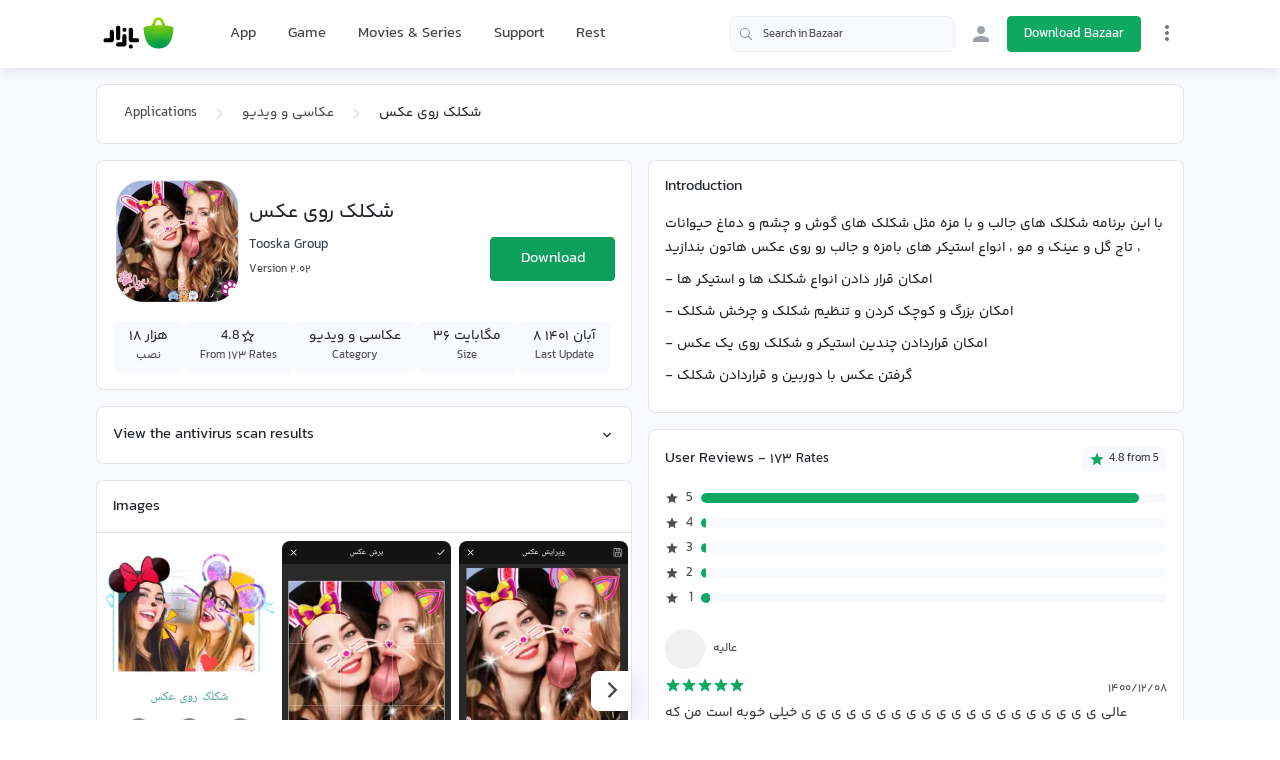

--- FILE ---
content_type: text/html;charset=utf-8
request_url: https://cafebazaar.ir/app/com.tooskagroup1400.stikeraddimage?l=en
body_size: 57836
content:
<!DOCTYPE html><html  translate="no" lang="en"><head><meta charset="utf-8">
<meta name="viewport" content="width=device-width, initial-scale=1">
<title>Download شکلک روی عکس App for Android | Bazaar</title>
<script src="https://webassets.cafebazaar.ir/compat.js" async></script>
<style>@charset "UTF-8";@font-face{font-display:swap;font-family:YekanBakh;font-style:normal;font-weight:100;src:url(https://webassets.cafebazaar.ir/fonts/YekanBakh/YekanBakh-Regular.woff2) format("woff2"),url(https://webassets.cafebazaar.ir/fonts/YekanBakh/YekanBakh-Regular.ttf) format("truetype")}@font-face{font-display:swap;font-family:YekanBakh;font-style:normal;font-weight:300;src:url(https://webassets.cafebazaar.ir/fonts/YekanBakh/YekanBakh-Medium.woff2) format("woff2"),url(https://webassets.cafebazaar.ir/fonts/YekanBakh/YekanBakh-Medium.ttf) format("truetype")}@font-face{font-display:block;font-family:Material Icons;font-style:normal;font-weight:400;src:url(https://webassets.cafebazaar.ir/fonts/MaterialIcons-Regular.eot);src:local("Material Icons"),local("MaterialIcons-Regular"),url(https://webassets.cafebazaar.ir/fonts/MaterialIcons-Regular.woff2) format("woff2"),url(https://webassets.cafebazaar.ir/fonts/MaterialIcons-Regular.woff) format("woff"),url(https://webassets.cafebazaar.ir/fonts/MaterialIcons-Regular.ttf) format("truetype")}.material-icons{display:inline-block;font-family:Material Icons;font-size:24px;letter-spacing:normal;vertical-align:middle;word-wrap:normal;direction:ltr;white-space:nowrap;-webkit-font-smoothing:antialiased;font-feature-settings:"liga";text-rendering:optimizeLegibility}@font-face{font-display:block;font-family:cafebazaar-icon;font-style:normal;font-weight:400;src:url(https://webassets.cafebazaar.ir/fonts/cafebazaar-icon.eot);src:url(/fonts/cafebazaar-icon.eot) format("embedded-opentype"),url(https://webassets.cafebazaar.ir/fonts/cafebazaar-icon.ttf) format("truetype"),url(https://webassets.cafebazaar.ir/fonts/cafebazaar-icon.woff) format("woff"),url(https://webassets.cafebazaar.ir/fonts/cafebazaar-icon.svg) format("svg")}.material-icons,[class*=" icon-"],[class^=icon-]{font-style:normal;font-weight:400;line-height:1;text-transform:none;-moz-osx-font-smoothing:grayscale}[class*=" icon-"],[class^=icon-]{font-family:cafebazaar-icon!important;speak:none;font-feature-settings:"liga";font-variant:normal;letter-spacing:0;-webkit-font-smoothing:antialiased}.icon-5star_outline:before{content:""}.icon-5star:before{content:""}.icon-cb-facebook:before{content:""}.icon-cb-twitter:before{content:""}.icon-cb-instagram:before{content:""}.icon-cb-aparatlogo:before{content:""}.icon-cb-bazaarlogo:before{content:""}.icon-cb-logotype:before{content:""}.icon-cb-coin:before{content:""}.icon-cb-coin-o:before{content:""}.icon-cb-circle-s:before{content:""}.icon-cb-circle-m:before{content:""}.icon-cb-help-o:before{content:""}.icon-cb-user:before{content:""}.icon-cb-grid:before{content:""}.icon-cb-list:before{content:""}.icon-error:before{content:""}.icon-error_outline:before{content:""}.icon-warning:before{content:""}.icon-add_alert:before{content:""}.icon-album:before{content:""}.icon-av_timer:before{content:""}.icon-closed_caption:before{content:""}.icon-equalizer:before{content:""}.icon-explicit:before{content:""}.icon-fast_forward:before{content:""}.icon-fast_rewind:before{content:""}.icon-games:before{content:""}.icon-hearing:before{content:""}.icon-high_quality:before{content:""}.icon-loop:before{content:""}.icon-mic:before{content:""}.icon-mic_none:before{content:""}.icon-mic_off:before{content:""}.icon-movie:before{content:""}.icon-library_add:before{content:""}.icon-library_books:before{content:""}.icon-library_music:before{content:""}.icon-new_releases:before{content:""}.icon-not_interested:before{content:""}.icon-pause:before{content:""}.icon-pause_circle_filled:before{content:""}.icon-pause_circle_outline:before{content:""}.icon-play_arrow:before{content:""}.icon-play_circle_filled:before{content:""}.icon-play_circle_outline:before{content:""}.icon-playlist_add:before{content:""}.icon-queue:before{content:""}.icon-queue_music:before{content:""}.icon-radio:before{content:""}.icon-recent_actors:before{content:""}.icon-repeat:before{content:""}.icon-repeat_one:before{content:""}.icon-replay:before{content:""}.icon-shuffle:before{content:""}.icon-skip_next:before{content:""}.icon-skip_previous:before{content:""}.icon-snooze:before{content:""}.icon-stop:before{content:""}.icon-subtitles:before{content:""}.icon-surround_sound:before{content:""}.icon-video_collection:before{content:""}.icon-videocam:before{content:""}.icon-videocam_off:before{content:""}.icon-volume_down:before{content:""}.icon-volume_mute:before{content:""}.icon-volume_off:before{content:""}.icon-volume_up:before{content:""}.icon-web:before{content:""}.icon-hd:before{content:""}.icon-sort_by_alpha:before{content:""}.icon-airplay:before{content:""}.icon-forward_10:before{content:""}.icon-forward_30:before{content:""}.icon-forward_5:before{content:""}.icon-replay_10:before{content:""}.icon-replay_30:before{content:""}.icon-replay_5:before{content:""}.icon-business:before{content:""}.icon-call:before{content:""}.icon-call_end:before{content:""}.icon-call_made:before{content:""}.icon-call_merge:before{content:""}.icon-call_missed:before{content:""}.icon-call_received:before{content:""}.icon-call_split:before{content:""}.icon-chat:before{content:""}.icon-clear_all:before{content:""}.icon-comment:before{content:""}.icon-contacts:before{content:""}.icon-dialer_sip:before{content:""}.icon-dialpad:before{content:""}.icon-email:before{content:""}.icon-forum:before{content:""}.icon-import_export:before{content:""}.icon-invert_colors_off:before{content:""}.icon-live_help:before{content:""}.icon-location_off:before{content:""}.icon-location_on:before{content:""}.icon-message:before{content:""}.icon-chat_bubble:before{content:""}.icon-chat_bubble_outline:before{content:""}.icon-no_sim:before{content:""}.icon-phone:before{content:""}.icon-portable_wifi_off:before{content:""}.icon-contact_phone:before{content:""}.icon-ring_volume:before{content:""}.icon-speaker_phone:before{content:""}.icon-stay_current_landscape:before{content:""}.icon-stay_current_portrait:before{content:""}.icon-stay_primary_landscape:before{content:""}.icon-stay_primary_portrait:before{content:""}.icon-swap_calls:before{content:""}.icon-textsms:before{content:""}.icon-voicemail:before{content:""}.icon-vpn_key:before{content:""}.icon-phonelink_erase:before{content:""}.icon-phonelink_lock:before{content:""}.icon-phonelink_ring:before{content:""}.icon-phonelink_setup:before{content:""}.icon-present_to_all:before{content:""}.icon-add:before{content:""}.icon-add_box:before{content:""}.icon-add_circle:before{content:""}.icon-add_circle_outline:before{content:""}.icon-archive:before{content:""}.icon-backspace:before{content:""}.icon-block:before{content:""}.icon-clear:before{content:""}.icon-content_copy:before{content:""}.icon-content_cut:before{content:""}.icon-content_paste:before{content:""}.icon-create:before{content:""}.icon-drafts:before{content:""}.icon-filter_list:before{content:""}.icon-flag:before{content:""}.icon-forward:before{content:""}.icon-gesture:before{content:""}.icon-inbox:before{content:""}.icon-link:before{content:""}.icon-mail:before{content:""}.icon-markunread:before{content:""}.icon-redo:before{content:""}.icon-remove:before{content:""}.icon-remove_circle:before{content:""}.icon-remove_circle_outline:before{content:""}.icon-reply:before{content:""}.icon-reply_all:before{content:""}.icon-report:before{content:""}.icon-save:before{content:""}.icon-select_all:before{content:""}.icon-send:before{content:""}.icon-sort:before{content:""}.icon-text_format:before{content:""}.icon-undo:before{content:""}.icon-font_download:before{content:""}.icon-access_alarm:before{content:""}.icon-access_alarms:before{content:""}.icon-access_time:before{content:""}.icon-add_alarm:before{content:""}.icon-airplanemode_inactive:before{content:""}.icon-airplanemode_active:before{content:""}.icon-battery_alert:before{content:""}.icon-battery_charging_full:before{content:""}.icon-battery_full:before{content:""}.icon-battery_std:before{content:""}.icon-battery_unknown:before{content:""}.icon-bluetooth:before{content:""}.icon-bluetooth_connected:before{content:""}.icon-bluetooth_disabled:before{content:""}.icon-bluetooth_searching:before{content:""}.icon-brightness_auto:before{content:""}.icon-brightness_high:before{content:""}.icon-brightness_low:before{content:""}.icon-brightness_medium:before{content:""}.icon-data_usage:before{content:""}.icon-developer_mode:before{content:""}.icon-devices:before{content:""}.icon-dvr:before{content:""}.icon-gps_fixed:before{content:""}.icon-gps_not_fixed:before{content:""}.icon-gps_off:before{content:""}.icon-location_disabled:before{content:""}.icon-location_searching:before{content:""}.icon-graphic_eq:before{content:""}.icon-network_cell:before{content:""}.icon-network_wifi:before{content:""}.icon-nfc:before{content:""}.icon-now_wallpaper:before{content:""}.icon-now_widgets:before{content:""}.icon-screen_lock_landscape:before{content:""}.icon-screen_lock_portrait:before{content:""}.icon-screen_lock_rotation:before{content:""}.icon-screen_rotation:before{content:""}.icon-sd_storage:before{content:""}.icon-settings_system_daydream:before{content:""}.icon-signal_cellular_4_bar:before{content:""}.icon-signal_cellular_connected_no_internet_4_bar:before{content:""}.icon-signal_cellular_no_sim:before{content:""}.icon-signal_cellular_null:before{content:""}.icon-signal_cellular_off:before{content:""}.icon-signal_wifi_4_bar:before{content:""}.icon-signal_wifi_4_bar_lock:before{content:""}.icon-signal_wifi_off:before{content:""}.icon-storage:before{content:""}.icon-usb:before{content:""}.icon-wifi_lock:before{content:""}.icon-wifi_tethering:before{content:""}.icon-attach_file:before{content:""}.icon-attach_money:before{content:""}.icon-border_all:before{content:""}.icon-border_bottom:before{content:""}.icon-border_clear:before{content:""}.icon-border_color:before{content:""}.icon-border_horizontal:before{content:""}.icon-border_inner:before{content:""}.icon-border_left:before{content:""}.icon-border_outer:before{content:""}.icon-border_right:before{content:""}.icon-border_style:before{content:""}.icon-border_top:before{content:""}.icon-border_vertical:before{content:""}.icon-format_align_center:before{content:""}.icon-format_align_justify:before{content:""}.icon-format_align_left:before{content:""}.icon-format_align_right:before{content:""}.icon-format_bold:before{content:""}.icon-format_clear:before{content:""}.icon-format_color_fill:before{content:""}.icon-format_color_reset:before{content:""}.icon-format_color_text:before{content:""}.icon-format_indent_decrease:before{content:""}.icon-format_indent_increase:before{content:""}.icon-format_italic:before{content:""}.icon-format_line_spacing:before{content:""}.icon-format_list_bulleted:before{content:""}.icon-format_list_numbered:before{content:""}.icon-format_paint:before{content:""}.icon-format_quote:before{content:""}.icon-format_size:before{content:""}.icon-format_strikethrough:before{content:""}.icon-format_textdirection_l_to_r:before{content:""}.icon-format_textdirection_r_to_l:before{content:""}.icon-format_underlined:before{content:""}.icon-functions:before{content:""}.icon-insert_chart:before{content:""}.icon-insert_comment:before{content:""}.icon-insert_drive_file:before{content:""}.icon-insert_emoticon:before{content:""}.icon-insert_invitation:before{content:""}.icon-insert_link:before{content:""}.icon-insert_photo:before{content:""}.icon-merge_type:before{content:""}.icon-mode_comment:before{content:""}.icon-mode_edit:before{content:""}.icon-publish:before{content:""}.icon-space_bar:before{content:""}.icon-strikethrough_s:before{content:""}.icon-vertical_align_bottom:before{content:""}.icon-vertical_align_center:before{content:""}.icon-vertical_align_top:before{content:""}.icon-wrap_text:before{content:""}.icon-money_off:before{content:""}.icon-attachment:before{content:""}.icon-cloud:before{content:""}.icon-cloud_circle:before{content:""}.icon-cloud_done:before{content:""}.icon-cloud_download:before{content:""}.icon-cloud_off:before{content:""}.icon-cloud_queue:before{content:""}.icon-cloud_upload:before{content:""}.icon-file_download:before{content:""}.icon-file_upload:before{content:""}.icon-folder:before{content:""}.icon-folder_open:before{content:""}.icon-folder_shared:before{content:""}.icon-cast:before{content:""}.icon-cast_connected:before{content:""}.icon-computer:before{content:""}.icon-desktop_mac:before{content:""}.icon-desktop_windows:before{content:""}.icon-developer_board:before{content:""}.icon-dock:before{content:""}.icon-gamepad:before{content:""}.icon-headset:before{content:""}.icon-headset_mic:before{content:""}.icon-keyboard:before{content:""}.icon-keyboard_arrow_down:before{content:""}.icon-keyboard_arrow_left:before{content:""}.icon-keyboard_arrow_right:before{content:""}.icon-keyboard_arrow_up:before{content:""}.icon-keyboard_backspace:before{content:""}.icon-keyboard_capslock:before{content:""}.icon-keyboard_hide:before{content:""}.icon-keyboard_return:before{content:""}.icon-keyboard_tab:before{content:""}.icon-keyboard_voice:before{content:""}.icon-laptop:before{content:""}.icon-laptop_chromebook:before{content:""}.icon-laptop_mac:before{content:""}.icon-laptop_windows:before{content:""}.icon-memory:before{content:""}.icon-mouse:before{content:""}.icon-phone_android:before{content:""}.icon-phone_iphone:before{content:""}.icon-phonelink:before{content:""}.icon-phonelink_off:before{content:""}.icon-router:before{content:""}.icon-scanner:before{content:""}.icon-security:before{content:""}.icon-sim_card:before{content:""}.icon-smartphone:before{content:""}.icon-speaker:before{content:""}.icon-speaker_group:before{content:""}.icon-tablet:before{content:""}.icon-tablet_android:before{content:""}.icon-tablet_mac:before{content:""}.icon-toys:before{content:""}.icon-tv:before{content:""}.icon-watch:before{content:""}.icon-device_hub:before{content:""}.icon-power_input:before{content:""}.icon-add_to_photos:before{content:""}.icon-adjust:before{content:""}.icon-assistant:before{content:""}.icon-assistant_photo:before{content:""}.icon-audiotrack:before{content:""}.icon-blur_circular:before{content:""}.icon-blur_linear:before{content:""}.icon-blur_off:before{content:""}.icon-blur_on:before{content:""}.icon-brightness_1:before{content:""}.icon-brightness_2:before{content:""}.icon-brightness_3:before{content:""}.icon-brightness_4:before{content:""}.icon-brightness_5:before{content:""}.icon-brightness_6:before{content:""}.icon-brightness_7:before{content:""}.icon-broken_image:before{content:""}.icon-brush:before{content:""}.icon-camera:before{content:""}.icon-camera_alt:before{content:""}.icon-camera_front:before{content:""}.icon-camera_rear:before{content:""}.icon-camera_roll:before{content:""}.icon-center_focus_strong:before{content:""}.icon-center_focus_weak:before{content:""}.icon-collections:before{content:""}.icon-color_lens:before{content:""}.icon-colorize:before{content:""}.icon-compare:before{content:""}.icon-control_point:before{content:""}.icon-control_point_duplicate:before{content:""}.icon-crop_16_9:before{content:""}.icon-crop_3_2:before{content:""}.icon-crop:before{content:""}.icon-crop_5_4:before{content:""}.icon-crop_7_5:before{content:""}.icon-crop_din:before{content:""}.icon-crop_free:before{content:""}.icon-crop_landscape:before{content:""}.icon-crop_original:before{content:""}.icon-crop_portrait:before{content:""}.icon-crop_square:before{content:""}.icon-dehaze:before{content:""}.icon-details:before{content:""}.icon-edit:before{content:""}.icon-exposure:before{content:""}.icon-exposure_minus_1:before{content:""}.icon-exposure_minus_2:before{content:""}.icon-exposure_plus_1:before{content:""}.icon-exposure_plus_2:before{content:""}.icon-exposure_zero:before{content:""}.icon-filter_1:before{content:""}.icon-filter_2:before{content:""}.icon-filter_3:before{content:""}.icon-filter:before{content:""}.icon-filter_4:before{content:""}.icon-filter_5:before{content:""}.icon-filter_6:before{content:""}.icon-filter_7:before{content:""}.icon-filter_8:before{content:""}.icon-filter_9:before{content:""}.icon-filter_9_plus:before{content:""}.icon-filter_b_and_w:before{content:""}.icon-filter_center_focus:before{content:""}.icon-filter_drama:before{content:""}.icon-filter_frames:before{content:""}.icon-filter_hdr:before{content:""}.icon-filter_none:before{content:""}.icon-filter_tilt_shift:before{content:""}.icon-filter_vintage:before{content:""}.icon-flare:before{content:""}.icon-flash_auto:before{content:""}.icon-flash_off:before{content:""}.icon-flash_on:before{content:""}.icon-flip:before{content:""}.icon-gradient:before{content:""}.icon-grain:before{content:""}.icon-grid_off:before{content:""}.icon-grid_on:before{content:""}.icon-hdr_off:before{content:""}.icon-hdr_on:before{content:""}.icon-hdr_strong:before{content:""}.icon-hdr_weak:before{content:""}.icon-healing:before{content:""}.icon-image:before{content:""}.icon-image_aspect_ratio:before{content:""}.icon-iso:before{content:""}.icon-landscape:before{content:""}.icon-leak_add:before{content:""}.icon-leak_remove:before{content:""}.icon-lens:before{content:""}.icon-looks_3:before{content:""}.icon-looks:before{content:""}.icon-looks_4:before{content:""}.icon-looks_5:before{content:""}.icon-looks_6:before{content:""}.icon-looks_one:before{content:""}.icon-looks_two:before{content:""}.icon-loupe:before{content:""}.icon-monochrome_photos:before{content:""}.icon-movie_creation:before{content:""}.icon-music_note:before{content:""}.icon-nature:before{content:""}.icon-nature_people:before{content:""}.icon-navigate_before:before{content:""}.icon-navigate_next:before{content:""}.icon-palette:before{content:""}.icon-panorama:before{content:""}.icon-panorama_fish_eye:before{content:""}.icon-panorama_horizontal:before{content:""}.icon-panorama_vertical:before{content:""}.icon-panorama_wide_angle:before{content:""}.icon-photo:before{content:""}.icon-photo_album:before{content:""}.icon-photo_camera:before{content:""}.icon-photo_library:before{content:""}.icon-picture_as_pdf:before{content:""}.icon-portrait:before{content:""}.icon-remove_red_eye:before{content:""}.icon-rotate_90_degrees_ccw:before{content:""}.icon-rotate_left:before{content:""}.icon-rotate_right:before{content:""}.icon-slideshow:before{content:""}.icon-straighten:before{content:""}.icon-style:before{content:""}.icon-switch_camera:before{content:""}.icon-switch_video:before{content:""}.icon-tag_faces:before{content:""}.icon-texture:before{content:""}.icon-timelapse:before{content:""}.icon-timer_10:before{content:""}.icon-timer_3:before{content:""}.icon-timer:before{content:""}.icon-timer_off:before{content:""}.icon-tonality:before{content:""}.icon-transform:before{content:""}.icon-tune:before{content:""}.icon-view_comfortable:before{content:""}.icon-view_compact:before{content:""}.icon-wb_auto:before{content:""}.icon-wb_cloudy:before{content:""}.icon-wb_incandescent:before{content:""}.icon-wb_sunny:before{content:""}.icon-collections_bookmark:before{content:""}.icon-photo_size_select_actual:before{content:""}.icon-photo_size_select_large:before{content:""}.icon-photo_size_select_small:before{content:""}.icon-vignette:before{content:""}.icon-wb_iridescent:before{content:""}.icon-beenhere:before{content:""}.icon-directions:before{content:""}.icon-directions_bike:before{content:""}.icon-directions_bus:before{content:""}.icon-directions_car:before{content:""}.icon-directions_ferry:before{content:""}.icon-directions_subway:before{content:""}.icon-directions_railway:before{content:""}.icon-directions_transit:before{content:""}.icon-directions_walk:before{content:""}.icon-flight:before{content:""}.icon-hotel:before{content:""}.icon-layers:before{content:""}.icon-layers_clear:before{content:""}.icon-local_airport:before{content:""}.icon-local_atm:before{content:""}.icon-local_attraction:before{content:""}.icon-local_bar:before{content:""}.icon-local_cafe:before{content:""}.icon-local_car_wash:before{content:""}.icon-local_convenience_store:before{content:""}.icon-local_drink:before{content:""}.icon-local_florist:before{content:""}.icon-local_gas_station:before{content:""}.icon-local_grocery_store:before{content:""}.icon-local_hospital:before{content:""}.icon-local_hotel:before{content:""}.icon-local_laundry_service:before{content:""}.icon-local_library:before{content:""}.icon-local_mall:before{content:""}.icon-local_movies:before{content:""}.icon-local_offer:before{content:""}.icon-local_parking:before{content:""}.icon-local_pharmacy:before{content:""}.icon-local_phone:before{content:""}.icon-local_pizza:before{content:""}.icon-local_play:before{content:""}.icon-local_post_office:before{content:""}.icon-local_print_shop:before{content:""}.icon-local_restaurant:before{content:""}.icon-local_see:before{content:""}.icon-local_shipping:before{content:""}.icon-local_taxi:before{content:""}.icon-location_history:before{content:""}.icon-map:before{content:""}.icon-my_location:before{content:""}.icon-navigation:before{content:""}.icon-pin_drop:before{content:""}.icon-place:before{content:""}.icon-rate_review:before{content:""}.icon-restaurant_menu:before{content:""}.icon-satellite:before{content:""}.icon-store_mall_directory:before{content:""}.icon-terrain:before{content:""}.icon-traffic:before{content:""}.icon-directions_run:before{content:""}.icon-apps:before{content:""}.icon-arrow_back:before{content:""}.icon-arrow_drop_down:before{content:""}.icon-arrow_drop_down_circle:before{content:""}.icon-arrow_drop_up:before{content:""}.icon-arrow_forward:before{content:""}.icon-cancel:before{content:""}.icon-check:before{content:""}.icon-chevron_left:before{content:""}.icon-chevron_right:before{content:""}.icon-close:before{content:""}.icon-expand_less:before{content:""}.icon-expand_more:before{content:""}.icon-fullscreen:before{content:""}.icon-fullscreen_exit:before{content:""}.icon-menu:before{content:""}.icon-keyboard_control:before{content:""}.icon-more_vert:before{content:""}.icon-refresh:before{content:""}.icon-unfold_less:before{content:""}.icon-unfold_more:before{content:""}.icon-adb:before{content:""}.icon-bluetooth_audio:before{content:""}.icon-disc_full:before{content:""}.icon-do_not_disturb_alt:before{content:""}.icon-do_not_disturb:before{content:""}.icon-drive_eta:before{content:""}.icon-event_available:before{content:""}.icon-event_busy:before{content:""}.icon-event_note:before{content:""}.icon-folder_special:before{content:""}.icon-mms:before{content:""}.icon-more:before{content:""}.icon-network_locked:before{content:""}.icon-phone_bluetooth_speaker:before{content:""}.icon-phone_forwarded:before{content:""}.icon-phone_in_talk:before{content:""}.icon-phone_locked:before{content:""}.icon-phone_missed:before{content:""}.icon-phone_paused:before{content:""}.icon-sd_card:before{content:""}.icon-sim_card_alert:before{content:""}.icon-sms:before{content:""}.icon-sms_failed:before{content:""}.icon-sync:before{content:""}.icon-sync_disabled:before{content:""}.icon-sync_problem:before{content:""}.icon-system_update:before{content:""}.icon-tap_and_play:before{content:""}.icon-time_to_leave:before{content:""}.icon-vibration:before{content:""}.icon-voice_chat:before{content:""}.icon-vpn_lock:before{content:""}.icon-airline_seat_flat:before{content:""}.icon-airline_seat_flat_angled:before{content:""}.icon-airline_seat_individual_suite:before{content:""}.icon-airline_seat_legroom_extra:before{content:""}.icon-airline_seat_legroom_normal:before{content:""}.icon-airline_seat_legroom_reduced:before{content:""}.icon-airline_seat_recline_extra:before{content:""}.icon-airline_seat_recline_normal:before{content:""}.icon-confirmation_number:before{content:""}.icon-live_tv:before{content:""}.icon-ondemand_video:before{content:""}.icon-personal_video:before{content:""}.icon-power:before{content:""}.icon-wc:before{content:""}.icon-wifi:before{content:""}.icon-cake:before{content:""}.icon-domain:before{content:""}.icon-group:before{content:""}.icon-group_add:before{content:""}.icon-location_city:before{content:""}.icon-mood:before{content:""}.icon-mood_bad:before{content:""}.icon-notifications:before{content:""}.icon-notifications_none:before{content:""}.icon-notifications_off:before{content:""}.icon-notifications_active:before{content:""}.icon-notifications_paused:before{content:""}.icon-pages:before{content:""}.icon-party_mode:before{content:""}.icon-people:before{content:""}.icon-people_outline:before{content:""}.icon-person:before{content:""}.icon-person_add:before{content:""}.icon-person_outline:before{content:""}.icon-plus_one:before{content:""}.icon-poll:before{content:""}.icon-public:before{content:""}.icon-school:before{content:""}.icon-share:before{content:""}.icon-whatshot:before{content:""}.icon-check_box:before{content:""}.icon-check_box_outline_blank:before{content:""}.icon-radio_button_unchecked:before{content:""}.icon-radio_button_checked:before{content:""}.icon-star:before{content:""}.icon-star_half:before{content:""}.icon-star_outline:before{content:""}.icon-3d_rotation:before{content:""}.icon-accessibility:before{content:""}.icon-account_balance:before{content:""}.icon-account_balance_wallet:before{content:""}.icon-account_box:before{content:""}.icon-account_circle:before{content:""}.icon-add_shopping_cart:before{content:""}.icon-alarm:before{content:""}.icon-alarm_add:before{content:""}.icon-alarm_off:before{content:""}.icon-alarm_on:before{content:""}.icon-android:before{content:""}.icon-announcement:before{content:""}.icon-aspect_ratio:before{content:""}.icon-assessment:before{content:""}.icon-assignment:before{content:""}.icon-assignment_ind:before{content:""}.icon-assignment_late:before{content:""}.icon-assignment_return:before{content:""}.icon-assignment_returned:before{content:""}.icon-assignment_turned_in:before{content:""}.icon-autorenew:before{content:""}.icon-backup:before{content:""}.icon-book:before{content:""}.icon-bookmark:before{content:""}.icon-bookmark_outline:before{content:""}.icon-bug_report:before{content:""}.icon-build:before{content:""}.icon-cached:before{content:""}.icon-change_history:before{content:""}.icon-check_circle:before{content:""}.icon-chrome_reader_mode:before{content:""}.icon-class:before{content:""}.icon-code:before{content:""}.icon-credit_card:before{content:""}.icon-dashboard:before{content:""}.icon-delete:before{content:""}.icon-description:before{content:""}.icon-dns:before{content:""}.icon-done:before{content:""}.icon-done_all:before{content:""}.icon-event:before{content:""}.icon-exit_to_app:before{content:""}.icon-explore:before{content:""}.icon-extension:before{content:""}.icon-face:before{content:""}.icon-favorite:before{content:""}.icon-favorite_outline:before{content:""}.icon-feedback:before{content:""}.icon-find_in_page:before{content:""}.icon-find_replace:before{content:""}.icon-flip_to_back:before{content:""}.icon-flip_to_front:before{content:""}.icon-get_app:before{content:""}.icon-grade:before{content:""}.icon-group_work:before{content:""}.icon-help:before{content:""}.icon-highlight_remove:before{content:""}.icon-history:before{content:""}.icon-home:before{content:""}.icon-hourglass_empty:before{content:""}.icon-hourglass_full:before{content:""}.icon-https:before{content:""}.icon-info:before{content:""}.icon-info_outline:before{content:""}.icon-input:before{content:""}.icon-invert_colors_on:before{content:""}.icon-label:before{content:""}.icon-label_outline:before{content:""}.icon-language:before{content:""}.icon-launch:before{content:""}.icon-list:before{content:""}.icon-lock:before{content:""}.icon-lock_open:before{content:""}.icon-lock_outline:before{content:""}.icon-loyalty:before{content:""}.icon-markunread_mailbox:before{content:""}.icon-note_add:before{content:""}.icon-open_in_browser:before{content:""}.icon-open_in_new:before{content:""}.icon-open_with:before{content:""}.icon-pageview:before{content:""}.icon-payment:before{content:""}.icon-perm_camera_mic:before{content:""}.icon-perm_contact_calendar:before{content:""}.icon-perm_data_setting:before{content:""}.icon-perm_device_information:before{content:""}.icon-perm_identity:before{content:""}.icon-perm_media:before{content:""}.icon-perm_phone_msg:before{content:""}.icon-perm_scan_wifi:before{content:""}.icon-picture_in_picture:before{content:""}.icon-polymer:before{content:""}.icon-power_settings_new:before{content:""}.icon-print:before{content:""}.icon-query_builder:before{content:""}.icon-question_answer:before{content:""}.icon-receipt:before{content:""}.icon-redeem:before{content:""}.icon-report_problem:before{content:""}.icon-restore:before{content:""}.icon-room:before{content:""}.icon-schedule:before{content:""}.icon-search:before{content:""}.icon-settings:before{content:""}.icon-settings_applications:before{content:""}.icon-settings_backup_restore:before{content:""}.icon-settings_bluetooth:before{content:""}.icon-settings_cell:before{content:""}.icon-settings_brightness:before{content:""}.icon-settings_ethernet:before{content:""}.icon-settings_input_antenna:before{content:""}.icon-settings_input_component:before{content:""}.icon-settings_input_composite:before{content:""}.icon-settings_input_hdmi:before{content:""}.icon-settings_input_svideo:before{content:""}.icon-settings_overscan:before{content:""}.icon-settings_phone:before{content:""}.icon-settings_power:before{content:""}.icon-settings_remote:before{content:""}.icon-settings_voice:before{content:""}.icon-shop:before{content:""}.icon-shop_two:before{content:""}.icon-shopping_basket:before{content:""}.icon-shopping_cart:before{content:""}.icon-speaker_notes:before{content:""}.icon-spellcheck:before{content:""}.icon-stars:before{content:""}.icon-store:before{content:""}.icon-subject:before{content:""}.icon-supervisor_account:before{content:""}.icon-swap_horiz:before{content:""}.icon-swap_vert:before{content:""}.icon-swap_vertical_circle:before{content:""}.icon-system_update_alt:before{content:""}.icon-tab:before{content:""}.icon-tab_unselected:before{content:""}.icon-theaters:before{content:""}.icon-thumb_down:before{content:""}.icon-thumb_up:before{content:""}.icon-thumbs_up_down:before{content:""}.icon-toc:before{content:""}.icon-today:before{content:""}.icon-toll:before{content:""}.icon-track_changes:before{content:""}.icon-translate:before{content:""}.icon-trending_down:before{content:""}.icon-trending_neutral:before{content:""}.icon-trending_up:before{content:""}.icon-turned_in:before{content:""}.icon-turned_in_not:before{content:""}.icon-verified_user:before{content:""}.icon-view_agenda:before{content:""}.icon-view_array:before{content:""}.icon-view_carousel:before{content:""}.icon-view_column:before{content:""}.icon-view_day:before{content:""}.icon-view_headline:before{content:""}.icon-view_list:before{content:""}.icon-view_module:before{content:""}.icon-view_quilt:before{content:""}.icon-view_stream:before{content:""}.icon-view_week:before{content:""}.icon-visibility:before{content:""}.icon-visibility_off:before{content:""}.icon-card_giftcard:before{content:""}.icon-card_membership:before{content:""}.icon-card_travel:before{content:""}.icon-work:before{content:""}.icon-youtube_searched_for:before{content:""}.icon-eject:before{content:""}.icon-camera_enhance:before{content:""}.icon-help_outline:before{content:""}.icon-reorder:before{content:""}.icon-zoom_in:before{content:""}.icon-zoom_out:before{content:""}.icon-http:before{content:""}.icon-event_seat:before{content:""}.icon-flight_land:before{content:""}.icon-flight_takeoff:before{content:""}.icon-play_for_work:before{content:""}.icon-gif:before{content:""}.icon-indeterminate_check_box:before{content:""}.icon-offline_pin:before{content:""}/*!
 * Bootstrap Reboot v4.6.2 (https://getbootstrap.com/)
 * Copyright 2011-2022 The Bootstrap Authors
 * Copyright 2011-2022 Twitter, Inc.
 * Licensed under MIT (https://github.com/twbs/bootstrap/blob/main/LICENSE)
 * Forked from Normalize.css, licensed MIT (https://github.com/necolas/normalize.css/blob/master/LICENSE.md)
 */html{font-family:sans-serif;line-height:1.15;-webkit-tap-highlight-color:rgba(0,0,0,0)}article,aside,figcaption,figure,footer,header,hgroup,main,nav,section{display:block}body{background-color:#fff;color:#212529;font-size:1rem;font-weight:400;line-height:1.5;margin:0;text-align:left}[tabindex="-1"]:focus:not(:focus-visible){outline:0!important}hr{box-sizing:initial;height:0;overflow:visible}h1,h2,h3,h4,h5,h6{margin-bottom:.5rem;margin-top:0}p{margin-bottom:1rem;margin-top:0}abbr[data-original-title],abbr[title]{border-bottom:0;cursor:help;text-decoration:underline;-webkit-text-decoration:underline dotted;text-decoration:underline dotted;-webkit-text-decoration-skip-ink:none;text-decoration-skip-ink:none}address{font-style:normal;line-height:inherit}address,dl,ol,ul{margin-bottom:1rem}dl,ol,ul{margin-top:0}ol ol,ol ul,ul ol,ul ul{margin-bottom:0}dt{font-weight:700}dd{margin-bottom:.5rem;margin-left:0}blockquote{margin:0 0 1rem}b,strong{font-weight:bolder}small{font-size:80%}sub,sup{font-size:75%;line-height:0;position:relative;vertical-align:initial}sub{bottom:-.25em}sup{top:-.5em}a{background-color:initial;color:#37474f}a,a:hover{text-decoration:none}a:hover{color:#0ea960}a:not([href]):not([class]),a:not([href]):not([class]):hover{color:inherit;text-decoration:none}code,kbd,pre,samp{font-family:Consolas,Liberation Mono,Courier,monospace;font-size:1em}pre{margin-bottom:1rem;margin-top:0;overflow:auto;-ms-overflow-style:scrollbar}figure{margin:0 0 1rem}img{border-style:none}img,svg{vertical-align:middle}svg{overflow:hidden}table{border-collapse:collapse}caption{caption-side:bottom;color:#6c757d;padding-bottom:.75rem;padding-top:.75rem;text-align:left}th{text-align:inherit;text-align:-webkit-match-parent}label{display:inline-block;margin-bottom:.5rem}button{border-radius:0}button:focus:not(:focus-visible){outline:0}button,input,optgroup,select,textarea{font-family:inherit;font-size:inherit;line-height:inherit;margin:0}button,input{overflow:visible}button,select{text-transform:none}[role=button]{cursor:pointer}select{word-wrap:normal}[type=button],[type=reset],[type=submit],button{-webkit-appearance:button}[type=button]:not(:disabled),[type=reset]:not(:disabled),[type=submit]:not(:disabled),button:not(:disabled){cursor:pointer}[type=button]::-moz-focus-inner,[type=reset]::-moz-focus-inner,[type=submit]::-moz-focus-inner,button::-moz-focus-inner{border-style:none;padding:0}input[type=checkbox],input[type=radio]{box-sizing:border-box;padding:0}textarea{overflow:auto;resize:vertical}fieldset{border:0;margin:0;min-width:0;padding:0}legend{color:inherit;display:block;font-size:1.5rem;line-height:inherit;margin-bottom:.5rem;max-width:100%;padding:0;white-space:normal;width:100%}progress{vertical-align:initial}[type=number]::-webkit-inner-spin-button,[type=number]::-webkit-outer-spin-button{height:auto}[type=search]{-webkit-appearance:none;outline-offset:-2px}[type=search]::-webkit-search-decoration{-webkit-appearance:none}::-webkit-file-upload-button{-webkit-appearance:button;font:inherit}output{display:inline-block}summary{cursor:pointer;display:list-item}template{display:none}[hidden]{display:none!important}.h1,.h2,.h3,.h4,.h5,.h6,h1,h2,h3,h4,h5,h6{font-weight:500;line-height:1.2;margin-bottom:.5rem}.h1,h1{font-size:1.25rem}.h2,h2{font-size:1.125rem}.h3,.h4,h3,h4{font-size:1rem}.h5,h5{font-size:.875rem}.h6,h6{font-size:.75rem}.lead{font-size:1.25rem;font-weight:300}.display-1{font-size:6rem}.display-1,.display-2{font-weight:300;line-height:1.2}.display-2{font-size:5.5rem}.display-3{font-size:4.5rem}.display-3,.display-4{font-weight:300;line-height:1.2}.display-4{font-size:3.5rem}hr{border:0;border-top:1px solid rgba(0,0,0,.1);margin-bottom:1rem;margin-top:1rem}.small,small{font-size:.875em;font-weight:400}.mark,mark{background-color:#fcf8e3;padding:.2em}.list-inline,.list-unstyled{list-style:none;padding-left:0}.list-inline-item{display:inline-block}.list-inline-item:not(:last-child){margin-right:.5rem}.initialism{font-size:90%;text-transform:uppercase}.blockquote{font-size:1.25rem;margin-bottom:1rem}.blockquote-footer{color:#6c757d;display:block;font-size:.875em}.blockquote-footer:before{content:"— "}.align-baseline{vertical-align:initial!important}.align-top{vertical-align:top!important}.align-middle{vertical-align:middle!important}.align-bottom{vertical-align:bottom!important}.align-text-bottom{vertical-align:text-bottom!important}.align-text-top{vertical-align:text-top!important}.bg-primary{background-color:#007bff!important}a.bg-primary:focus,a.bg-primary:hover,button.bg-primary:focus,button.bg-primary:hover{background-color:#0062cc!important}.bg-secondary{background-color:#6c757d!important}a.bg-secondary:focus,a.bg-secondary:hover,button.bg-secondary:focus,button.bg-secondary:hover{background-color:#545b62!important}.bg-success{background-color:#28a745!important}a.bg-success:focus,a.bg-success:hover,button.bg-success:focus,button.bg-success:hover{background-color:#1e7e34!important}.bg-info{background-color:#17a2b8!important}a.bg-info:focus,a.bg-info:hover,button.bg-info:focus,button.bg-info:hover{background-color:#117a8b!important}.bg-warning{background-color:#ffc107!important}a.bg-warning:focus,a.bg-warning:hover,button.bg-warning:focus,button.bg-warning:hover{background-color:#d39e00!important}.bg-danger{background-color:#dc3545!important}a.bg-danger:focus,a.bg-danger:hover,button.bg-danger:focus,button.bg-danger:hover{background-color:#bd2130!important}.bg-light{background-color:#f8f9fa!important}a.bg-light:focus,a.bg-light:hover,button.bg-light:focus,button.bg-light:hover{background-color:#dae0e5!important}.bg-dark{background-color:#343a40!important}a.bg-dark:focus,a.bg-dark:hover,button.bg-dark:focus,button.bg-dark:hover{background-color:#1d2124!important}.bg-white{background-color:#fff!important}.bg-transparent{background-color:initial!important}.border{border:1px solid #dee2e6!important}.border-top{border-top:1px solid #dee2e6!important}.border-right{border-right:1px solid #dee2e6!important}.border-bottom{border-bottom:1px solid #dee2e6!important}.border-left{border-left:1px solid #dee2e6!important}.border-0{border:0!important}.border-top-0{border-top:0!important}.border-right-0{border-right:0!important}.border-bottom-0{border-bottom:0!important}.border-left-0{border-left:0!important}.border-primary{border-color:#007bff!important}.border-secondary{border-color:#6c757d!important}.border-success{border-color:#28a745!important}.border-info{border-color:#17a2b8!important}.border-warning{border-color:#ffc107!important}.border-danger{border-color:#dc3545!important}.border-light{border-color:#f8f9fa!important}.border-dark{border-color:#343a40!important}.border-white{border-color:#fff!important}.rounded-sm{border-radius:.2rem!important}.rounded{border-radius:.25rem!important}.rounded-top{border-top-left-radius:.25rem!important}.rounded-right,.rounded-top{border-top-right-radius:.25rem!important}.rounded-bottom,.rounded-right{border-bottom-right-radius:.25rem!important}.rounded-bottom,.rounded-left{border-bottom-left-radius:.25rem!important}.rounded-left{border-top-left-radius:.25rem!important}.rounded-lg{border-radius:.3rem!important}.rounded-circle{border-radius:50%!important}.rounded-pill{border-radius:50rem!important}.rounded-0{border-radius:0!important}.clearfix:after{content:"";display:block}.embed-responsive{display:block;overflow:hidden;padding:0;position:relative;width:100%}.embed-responsive:before{content:"";display:block}.embed-responsive .embed-responsive-item,.embed-responsive embed,.embed-responsive iframe,.embed-responsive object,.embed-responsive video{border:0;bottom:0;height:100%;left:0;position:absolute;top:0;width:100%}.embed-responsive-21by9:before{padding-top:42.85714286%}.embed-responsive-16by9:before{padding-top:56.25%}.embed-responsive-4by3:before{padding-top:75%}.embed-responsive-1by1:before{padding-top:100%}.float-left{float:left!important}.float-right{float:right!important}.float-none{float:none!important}@media (min-width:640px){.float-sm-left{float:left!important}.float-sm-right{float:right!important}.float-sm-none{float:none!important}}@media (min-width:1024px){.float-md-left{float:left!important}.float-md-right{float:right!important}.float-md-none{float:none!important}}@media (min-width:1200px){.float-lg-left{float:left!important}.float-lg-right{float:right!important}.float-lg-none{float:none!important}}@media (min-width:1440px){.float-xl-left{float:left!important}.float-xl-right{float:right!important}.float-xl-none{float:none!important}}.user-select-all{-webkit-user-select:all!important;user-select:all!important}.user-select-auto{-webkit-user-select:auto!important;user-select:auto!important}.user-select-none{-webkit-user-select:none!important;user-select:none!important}.overflow-auto{overflow:auto!important}.overflow-hidden{overflow:hidden!important}.position-static{position:static!important}.position-relative{position:relative!important}.position-absolute{position:absolute!important}.position-fixed{position:fixed!important}.position-sticky{position:sticky!important}.fixed-top{top:0}.fixed-bottom,.fixed-top{left:0;position:fixed;right:0;z-index:1030}.fixed-bottom{bottom:0}@supports (position:sticky){.sticky-top{position:sticky;top:0;z-index:1020}}.sr-only{height:1px;margin:-1px;overflow:hidden;padding:0;position:absolute;width:1px;clip:rect(0,0,0,0);border:0;white-space:nowrap}.sr-only-focusable:active,.sr-only-focusable:focus{height:auto;overflow:visible;position:static;width:auto;clip:auto;white-space:normal}.shadow-sm{box-shadow:0 .125rem .25rem #00000013!important}.shadow{box-shadow:0 .5rem 1rem #00000026!important}.shadow-lg{box-shadow:0 1rem 3rem #0000002d!important}.shadow-none{box-shadow:none!important}.w-25{width:25%!important}.w-50{width:50%!important}.w-75{width:75%!important}.w-100{width:100%!important}.w-auto{width:auto!important}.h-25{height:25%!important}.h-50{height:50%!important}.h-75{height:75%!important}.h-100{height:100%!important}.h-auto{height:auto!important}.mw-100{max-width:100%!important}.mh-100{max-height:100%!important}.min-vw-100{min-width:100vw!important}.min-vh-100{min-height:100vh!important}.vw-100{width:100vw!important}.vh-100{height:100vh!important}.stretched-link:after{background-color:transparent;bottom:0;content:"";left:0;pointer-events:auto;position:absolute;right:0;top:0;z-index:1}.text-monospace{font-family:Consolas,Liberation Mono,Courier,monospace!important}.text-justify{text-align:justify!important}.text-wrap{white-space:normal!important}.text-nowrap{white-space:nowrap!important}.text-truncate{overflow:hidden;text-overflow:ellipsis;white-space:nowrap}.text-left{text-align:left!important}.text-right{text-align:right!important}.text-center{text-align:center!important}@media (min-width:640px){.text-sm-left{text-align:left!important}.text-sm-right{text-align:right!important}.text-sm-center{text-align:center!important}}@media (min-width:1024px){.text-md-left{text-align:left!important}.text-md-right{text-align:right!important}.text-md-center{text-align:center!important}}@media (min-width:1200px){.text-lg-left{text-align:left!important}.text-lg-right{text-align:right!important}.text-lg-center{text-align:center!important}}@media (min-width:1440px){.text-xl-left{text-align:left!important}.text-xl-right{text-align:right!important}.text-xl-center{text-align:center!important}}.text-lowercase{text-transform:lowercase!important}.text-uppercase{text-transform:uppercase!important}.text-capitalize{text-transform:capitalize!important}.font-weight-light{font-weight:300!important}.font-weight-lighter{font-weight:lighter!important}.font-weight-normal{font-weight:400!important}.font-weight-bold{font-weight:700!important}.font-weight-bolder{font-weight:bolder!important}.font-italic{font-style:italic!important}.text-white{color:#fff!important}.text-primary{color:#007bff!important}a.text-primary:focus,a.text-primary:hover{color:#0056b3!important}.text-secondary{color:#6c757d!important}a.text-secondary:focus,a.text-secondary:hover{color:#494f54!important}.text-success{color:#28a745!important}a.text-success:focus,a.text-success:hover{color:#19692c!important}.text-info{color:#17a2b8!important}a.text-info:focus,a.text-info:hover{color:#0f6674!important}.text-warning{color:#ffc107!important}a.text-warning:focus,a.text-warning:hover{color:#ba8b00!important}.text-danger{color:#dc3545!important}a.text-danger:focus,a.text-danger:hover{color:#a71d2a!important}.text-light{color:#f8f9fa!important}a.text-light:focus,a.text-light:hover{color:#cbd3da!important}.text-dark{color:#343a40!important}a.text-dark:focus,a.text-dark:hover{color:#121416!important}.text-body{color:#212529!important}.text-muted{color:#6c757d!important}.text-black-50{color:#00000080!important}.text-white-50{color:#ffffff80!important}.text-hide{background-color:initial;border:0;color:transparent;font:0/0 a;text-shadow:none}.text-decoration-none{text-decoration:none!important}.text-break{word-break:break-word!important;word-wrap:break-word!important}.text-reset{color:inherit!important}.visible{visibility:visible!important}.invisible{visibility:hidden!important}/*!
 * Bootstrap Grid v4.6.2 (https://getbootstrap.com/)
 * Copyright 2011-2022 The Bootstrap Authors
 * Copyright 2011-2022 Twitter, Inc.
 * Licensed under MIT (https://github.com/twbs/bootstrap/blob/main/LICENSE)
 */html{-ms-overflow-style:scrollbar}*,:after,:before{box-sizing:inherit}.container,.container-fluid,.container-lg,.container-md,.container-sm,.container-xl{margin-left:auto;margin-right:auto;padding-left:15px;padding-right:15px;width:100%}@media (min-width:640px){.container,.container-sm{max-width:600px}}@media (min-width:1024px){.container,.container-md,.container-sm{max-width:970px}}@media (min-width:1200px){.container,.container-lg,.container-md,.container-sm{max-width:1120px}}@media (min-width:1440px){.container,.container-lg,.container-md,.container-sm,.container-xl{max-width:1360px}}.row{display:flex;flex-wrap:wrap;margin-left:-15px;margin-right:-15px}.no-gutters{margin-left:0;margin-right:0}.no-gutters>.col,.no-gutters>[class*=col-]{padding-left:0;padding-right:0}.col,.col-1,.col-10,.col-11,.col-12,.col-2,.col-3,.col-4,.col-5,.col-6,.col-7,.col-8,.col-9,.col-auto,.col-lg,.col-lg-1,.col-lg-10,.col-lg-11,.col-lg-12,.col-lg-2,.col-lg-3,.col-lg-4,.col-lg-5,.col-lg-6,.col-lg-7,.col-lg-8,.col-lg-9,.col-lg-auto,.col-md,.col-md-1,.col-md-10,.col-md-11,.col-md-12,.col-md-2,.col-md-3,.col-md-4,.col-md-5,.col-md-6,.col-md-7,.col-md-8,.col-md-9,.col-md-auto,.col-sm,.col-sm-1,.col-sm-10,.col-sm-11,.col-sm-12,.col-sm-2,.col-sm-3,.col-sm-4,.col-sm-5,.col-sm-6,.col-sm-7,.col-sm-8,.col-sm-9,.col-sm-auto,.col-xl,.col-xl-1,.col-xl-10,.col-xl-11,.col-xl-12,.col-xl-2,.col-xl-3,.col-xl-4,.col-xl-5,.col-xl-6,.col-xl-7,.col-xl-8,.col-xl-9,.col-xl-auto{padding-left:15px;padding-right:15px;position:relative;width:100%}.col{flex-basis:0;flex-grow:1;max-width:100%}.row-cols-1>*{flex:0 0 100%;max-width:100%}.row-cols-2>*{flex:0 0 50%;max-width:50%}.row-cols-3>*{flex:0 0 33.3333333333%;max-width:33.3333333333%}.row-cols-4>*{flex:0 0 25%;max-width:25%}.row-cols-5>*{flex:0 0 20%;max-width:20%}.row-cols-6>*{flex:0 0 16.6666666667%;max-width:16.6666666667%}.col-auto{flex:0 0 auto;max-width:100%;width:auto}.col-1{flex:0 0 8.33333333%;max-width:8.33333333%}.col-2{flex:0 0 16.66666667%;max-width:16.66666667%}.col-3{flex:0 0 25%;max-width:25%}.col-4{flex:0 0 33.33333333%;max-width:33.33333333%}.col-5{flex:0 0 41.66666667%;max-width:41.66666667%}.col-6{flex:0 0 50%;max-width:50%}.col-7{flex:0 0 58.33333333%;max-width:58.33333333%}.col-8{flex:0 0 66.66666667%;max-width:66.66666667%}.col-9{flex:0 0 75%;max-width:75%}.col-10{flex:0 0 83.33333333%;max-width:83.33333333%}.col-11{flex:0 0 91.66666667%;max-width:91.66666667%}.col-12{flex:0 0 100%;max-width:100%}.order-first{order:-1}.order-last{order:13}.order-0{order:0}.order-1{order:1}.order-2{order:2}.order-3{order:3}.order-4{order:4}.order-5{order:5}.order-6{order:6}.order-7{order:7}.order-8{order:8}.order-9{order:9}.order-10{order:10}.order-11{order:11}.order-12{order:12}.offset-1{margin-left:8.33333333%}.offset-2{margin-left:16.66666667%}.offset-3{margin-left:25%}.offset-4{margin-left:33.33333333%}.offset-5{margin-left:41.66666667%}.offset-6{margin-left:50%}.offset-7{margin-left:58.33333333%}.offset-8{margin-left:66.66666667%}.offset-9{margin-left:75%}.offset-10{margin-left:83.33333333%}.offset-11{margin-left:91.66666667%}@media (min-width:640px){.col-sm{flex-basis:0;flex-grow:1;max-width:100%}.row-cols-sm-1>*{flex:0 0 100%;max-width:100%}.row-cols-sm-2>*{flex:0 0 50%;max-width:50%}.row-cols-sm-3>*{flex:0 0 33.3333333333%;max-width:33.3333333333%}.row-cols-sm-4>*{flex:0 0 25%;max-width:25%}.row-cols-sm-5>*{flex:0 0 20%;max-width:20%}.row-cols-sm-6>*{flex:0 0 16.6666666667%;max-width:16.6666666667%}.col-sm-auto{flex:0 0 auto;max-width:100%;width:auto}.col-sm-1{flex:0 0 8.33333333%;max-width:8.33333333%}.col-sm-2{flex:0 0 16.66666667%;max-width:16.66666667%}.col-sm-3{flex:0 0 25%;max-width:25%}.col-sm-4{flex:0 0 33.33333333%;max-width:33.33333333%}.col-sm-5{flex:0 0 41.66666667%;max-width:41.66666667%}.col-sm-6{flex:0 0 50%;max-width:50%}.col-sm-7{flex:0 0 58.33333333%;max-width:58.33333333%}.col-sm-8{flex:0 0 66.66666667%;max-width:66.66666667%}.col-sm-9{flex:0 0 75%;max-width:75%}.col-sm-10{flex:0 0 83.33333333%;max-width:83.33333333%}.col-sm-11{flex:0 0 91.66666667%;max-width:91.66666667%}.col-sm-12{flex:0 0 100%;max-width:100%}.order-sm-first{order:-1}.order-sm-last{order:13}.order-sm-0{order:0}.order-sm-1{order:1}.order-sm-2{order:2}.order-sm-3{order:3}.order-sm-4{order:4}.order-sm-5{order:5}.order-sm-6{order:6}.order-sm-7{order:7}.order-sm-8{order:8}.order-sm-9{order:9}.order-sm-10{order:10}.order-sm-11{order:11}.order-sm-12{order:12}.offset-sm-0{margin-left:0}.offset-sm-1{margin-left:8.33333333%}.offset-sm-2{margin-left:16.66666667%}.offset-sm-3{margin-left:25%}.offset-sm-4{margin-left:33.33333333%}.offset-sm-5{margin-left:41.66666667%}.offset-sm-6{margin-left:50%}.offset-sm-7{margin-left:58.33333333%}.offset-sm-8{margin-left:66.66666667%}.offset-sm-9{margin-left:75%}.offset-sm-10{margin-left:83.33333333%}.offset-sm-11{margin-left:91.66666667%}}@media (min-width:1024px){.col-md{flex-basis:0;flex-grow:1;max-width:100%}.row-cols-md-1>*{flex:0 0 100%;max-width:100%}.row-cols-md-2>*{flex:0 0 50%;max-width:50%}.row-cols-md-3>*{flex:0 0 33.3333333333%;max-width:33.3333333333%}.row-cols-md-4>*{flex:0 0 25%;max-width:25%}.row-cols-md-5>*{flex:0 0 20%;max-width:20%}.row-cols-md-6>*{flex:0 0 16.6666666667%;max-width:16.6666666667%}.col-md-auto{flex:0 0 auto;max-width:100%;width:auto}.col-md-1{flex:0 0 8.33333333%;max-width:8.33333333%}.col-md-2{flex:0 0 16.66666667%;max-width:16.66666667%}.col-md-3{flex:0 0 25%;max-width:25%}.col-md-4{flex:0 0 33.33333333%;max-width:33.33333333%}.col-md-5{flex:0 0 41.66666667%;max-width:41.66666667%}.col-md-6{flex:0 0 50%;max-width:50%}.col-md-7{flex:0 0 58.33333333%;max-width:58.33333333%}.col-md-8{flex:0 0 66.66666667%;max-width:66.66666667%}.col-md-9{flex:0 0 75%;max-width:75%}.col-md-10{flex:0 0 83.33333333%;max-width:83.33333333%}.col-md-11{flex:0 0 91.66666667%;max-width:91.66666667%}.col-md-12{flex:0 0 100%;max-width:100%}.order-md-first{order:-1}.order-md-last{order:13}.order-md-0{order:0}.order-md-1{order:1}.order-md-2{order:2}.order-md-3{order:3}.order-md-4{order:4}.order-md-5{order:5}.order-md-6{order:6}.order-md-7{order:7}.order-md-8{order:8}.order-md-9{order:9}.order-md-10{order:10}.order-md-11{order:11}.order-md-12{order:12}.offset-md-0{margin-left:0}.offset-md-1{margin-left:8.33333333%}.offset-md-2{margin-left:16.66666667%}.offset-md-3{margin-left:25%}.offset-md-4{margin-left:33.33333333%}.offset-md-5{margin-left:41.66666667%}.offset-md-6{margin-left:50%}.offset-md-7{margin-left:58.33333333%}.offset-md-8{margin-left:66.66666667%}.offset-md-9{margin-left:75%}.offset-md-10{margin-left:83.33333333%}.offset-md-11{margin-left:91.66666667%}}@media (min-width:1200px){.col-lg{flex-basis:0;flex-grow:1;max-width:100%}.row-cols-lg-1>*{flex:0 0 100%;max-width:100%}.row-cols-lg-2>*{flex:0 0 50%;max-width:50%}.row-cols-lg-3>*{flex:0 0 33.3333333333%;max-width:33.3333333333%}.row-cols-lg-4>*{flex:0 0 25%;max-width:25%}.row-cols-lg-5>*{flex:0 0 20%;max-width:20%}.row-cols-lg-6>*{flex:0 0 16.6666666667%;max-width:16.6666666667%}.col-lg-auto{flex:0 0 auto;max-width:100%;width:auto}.col-lg-1{flex:0 0 8.33333333%;max-width:8.33333333%}.col-lg-2{flex:0 0 16.66666667%;max-width:16.66666667%}.col-lg-3{flex:0 0 25%;max-width:25%}.col-lg-4{flex:0 0 33.33333333%;max-width:33.33333333%}.col-lg-5{flex:0 0 41.66666667%;max-width:41.66666667%}.col-lg-6{flex:0 0 50%;max-width:50%}.col-lg-7{flex:0 0 58.33333333%;max-width:58.33333333%}.col-lg-8{flex:0 0 66.66666667%;max-width:66.66666667%}.col-lg-9{flex:0 0 75%;max-width:75%}.col-lg-10{flex:0 0 83.33333333%;max-width:83.33333333%}.col-lg-11{flex:0 0 91.66666667%;max-width:91.66666667%}.col-lg-12{flex:0 0 100%;max-width:100%}.order-lg-first{order:-1}.order-lg-last{order:13}.order-lg-0{order:0}.order-lg-1{order:1}.order-lg-2{order:2}.order-lg-3{order:3}.order-lg-4{order:4}.order-lg-5{order:5}.order-lg-6{order:6}.order-lg-7{order:7}.order-lg-8{order:8}.order-lg-9{order:9}.order-lg-10{order:10}.order-lg-11{order:11}.order-lg-12{order:12}.offset-lg-0{margin-left:0}.offset-lg-1{margin-left:8.33333333%}.offset-lg-2{margin-left:16.66666667%}.offset-lg-3{margin-left:25%}.offset-lg-4{margin-left:33.33333333%}.offset-lg-5{margin-left:41.66666667%}.offset-lg-6{margin-left:50%}.offset-lg-7{margin-left:58.33333333%}.offset-lg-8{margin-left:66.66666667%}.offset-lg-9{margin-left:75%}.offset-lg-10{margin-left:83.33333333%}.offset-lg-11{margin-left:91.66666667%}}@media (min-width:1440px){.col-xl{flex-basis:0;flex-grow:1;max-width:100%}.row-cols-xl-1>*{flex:0 0 100%;max-width:100%}.row-cols-xl-2>*{flex:0 0 50%;max-width:50%}.row-cols-xl-3>*{flex:0 0 33.3333333333%;max-width:33.3333333333%}.row-cols-xl-4>*{flex:0 0 25%;max-width:25%}.row-cols-xl-5>*{flex:0 0 20%;max-width:20%}.row-cols-xl-6>*{flex:0 0 16.6666666667%;max-width:16.6666666667%}.col-xl-auto{flex:0 0 auto;max-width:100%;width:auto}.col-xl-1{flex:0 0 8.33333333%;max-width:8.33333333%}.col-xl-2{flex:0 0 16.66666667%;max-width:16.66666667%}.col-xl-3{flex:0 0 25%;max-width:25%}.col-xl-4{flex:0 0 33.33333333%;max-width:33.33333333%}.col-xl-5{flex:0 0 41.66666667%;max-width:41.66666667%}.col-xl-6{flex:0 0 50%;max-width:50%}.col-xl-7{flex:0 0 58.33333333%;max-width:58.33333333%}.col-xl-8{flex:0 0 66.66666667%;max-width:66.66666667%}.col-xl-9{flex:0 0 75%;max-width:75%}.col-xl-10{flex:0 0 83.33333333%;max-width:83.33333333%}.col-xl-11{flex:0 0 91.66666667%;max-width:91.66666667%}.col-xl-12{flex:0 0 100%;max-width:100%}.order-xl-first{order:-1}.order-xl-last{order:13}.order-xl-0{order:0}.order-xl-1{order:1}.order-xl-2{order:2}.order-xl-3{order:3}.order-xl-4{order:4}.order-xl-5{order:5}.order-xl-6{order:6}.order-xl-7{order:7}.order-xl-8{order:8}.order-xl-9{order:9}.order-xl-10{order:10}.order-xl-11{order:11}.order-xl-12{order:12}.offset-xl-0{margin-left:0}.offset-xl-1{margin-left:8.33333333%}.offset-xl-2{margin-left:16.66666667%}.offset-xl-3{margin-left:25%}.offset-xl-4{margin-left:33.33333333%}.offset-xl-5{margin-left:41.66666667%}.offset-xl-6{margin-left:50%}.offset-xl-7{margin-left:58.33333333%}.offset-xl-8{margin-left:66.66666667%}.offset-xl-9{margin-left:75%}.offset-xl-10{margin-left:83.33333333%}.offset-xl-11{margin-left:91.66666667%}}.d-none{display:none!important}.d-inline{display:inline!important}.d-inline-block{display:inline-block!important}.d-block{display:block!important}.d-table{display:table!important}.d-table-row{display:table-row!important}.d-table-cell{display:table-cell!important}.d-flex{display:flex!important}.d-inline-flex{display:inline-flex!important}@media (min-width:640px){.d-sm-none{display:none!important}.d-sm-inline{display:inline!important}.d-sm-inline-block{display:inline-block!important}.d-sm-block{display:block!important}.d-sm-table{display:table!important}.d-sm-table-row{display:table-row!important}.d-sm-table-cell{display:table-cell!important}.d-sm-flex{display:flex!important}.d-sm-inline-flex{display:inline-flex!important}}@media (min-width:1024px){.d-md-none{display:none!important}.d-md-inline{display:inline!important}.d-md-inline-block{display:inline-block!important}.d-md-block{display:block!important}.d-md-table{display:table!important}.d-md-table-row{display:table-row!important}.d-md-table-cell{display:table-cell!important}.d-md-flex{display:flex!important}.d-md-inline-flex{display:inline-flex!important}}@media (min-width:1200px){.d-lg-none{display:none!important}.d-lg-inline{display:inline!important}.d-lg-inline-block{display:inline-block!important}.d-lg-block{display:block!important}.d-lg-table{display:table!important}.d-lg-table-row{display:table-row!important}.d-lg-table-cell{display:table-cell!important}.d-lg-flex{display:flex!important}.d-lg-inline-flex{display:inline-flex!important}}@media (min-width:1440px){.d-xl-none{display:none!important}.d-xl-inline{display:inline!important}.d-xl-inline-block{display:inline-block!important}.d-xl-block{display:block!important}.d-xl-table{display:table!important}.d-xl-table-row{display:table-row!important}.d-xl-table-cell{display:table-cell!important}.d-xl-flex{display:flex!important}.d-xl-inline-flex{display:inline-flex!important}}@media print{.d-print-none{display:none!important}.d-print-inline{display:inline!important}.d-print-inline-block{display:inline-block!important}.d-print-block{display:block!important}.d-print-table{display:table!important}.d-print-table-row{display:table-row!important}.d-print-table-cell{display:table-cell!important}.d-print-flex{display:flex!important}.d-print-inline-flex{display:inline-flex!important}}.flex-row{flex-direction:row!important}.flex-column{flex-direction:column!important}.flex-row-reverse{flex-direction:row-reverse!important}.flex-column-reverse{flex-direction:column-reverse!important}.flex-wrap{flex-wrap:wrap!important}.flex-nowrap{flex-wrap:nowrap!important}.flex-wrap-reverse{flex-wrap:wrap-reverse!important}.flex-fill{flex:1 1 auto!important}.flex-grow-0{flex-grow:0!important}.flex-grow-1{flex-grow:1!important}.flex-shrink-0{flex-shrink:0!important}.flex-shrink-1{flex-shrink:1!important}.justify-content-start{justify-content:flex-start!important}.justify-content-end{justify-content:flex-end!important}.justify-content-center{justify-content:center!important}.justify-content-between{justify-content:space-between!important}.justify-content-around{justify-content:space-around!important}.align-items-start{align-items:flex-start!important}.align-items-end{align-items:flex-end!important}.align-items-center{align-items:center!important}.align-items-baseline{align-items:baseline!important}.align-items-stretch{align-items:stretch!important}.align-content-start{align-content:flex-start!important}.align-content-end{align-content:flex-end!important}.align-content-center{align-content:center!important}.align-content-between{align-content:space-between!important}.align-content-around{align-content:space-around!important}.align-content-stretch{align-content:stretch!important}.align-self-auto{align-self:auto!important}.align-self-start{align-self:flex-start!important}.align-self-end{align-self:flex-end!important}.align-self-center{align-self:center!important}.align-self-baseline{align-self:baseline!important}.align-self-stretch{align-self:stretch!important}@media (min-width:640px){.flex-sm-row{flex-direction:row!important}.flex-sm-column{flex-direction:column!important}.flex-sm-row-reverse{flex-direction:row-reverse!important}.flex-sm-column-reverse{flex-direction:column-reverse!important}.flex-sm-wrap{flex-wrap:wrap!important}.flex-sm-nowrap{flex-wrap:nowrap!important}.flex-sm-wrap-reverse{flex-wrap:wrap-reverse!important}.flex-sm-fill{flex:1 1 auto!important}.flex-sm-grow-0{flex-grow:0!important}.flex-sm-grow-1{flex-grow:1!important}.flex-sm-shrink-0{flex-shrink:0!important}.flex-sm-shrink-1{flex-shrink:1!important}.justify-content-sm-start{justify-content:flex-start!important}.justify-content-sm-end{justify-content:flex-end!important}.justify-content-sm-center{justify-content:center!important}.justify-content-sm-between{justify-content:space-between!important}.justify-content-sm-around{justify-content:space-around!important}.align-items-sm-start{align-items:flex-start!important}.align-items-sm-end{align-items:flex-end!important}.align-items-sm-center{align-items:center!important}.align-items-sm-baseline{align-items:baseline!important}.align-items-sm-stretch{align-items:stretch!important}.align-content-sm-start{align-content:flex-start!important}.align-content-sm-end{align-content:flex-end!important}.align-content-sm-center{align-content:center!important}.align-content-sm-between{align-content:space-between!important}.align-content-sm-around{align-content:space-around!important}.align-content-sm-stretch{align-content:stretch!important}.align-self-sm-auto{align-self:auto!important}.align-self-sm-start{align-self:flex-start!important}.align-self-sm-end{align-self:flex-end!important}.align-self-sm-center{align-self:center!important}.align-self-sm-baseline{align-self:baseline!important}.align-self-sm-stretch{align-self:stretch!important}}@media (min-width:1024px){.flex-md-row{flex-direction:row!important}.flex-md-column{flex-direction:column!important}.flex-md-row-reverse{flex-direction:row-reverse!important}.flex-md-column-reverse{flex-direction:column-reverse!important}.flex-md-wrap{flex-wrap:wrap!important}.flex-md-nowrap{flex-wrap:nowrap!important}.flex-md-wrap-reverse{flex-wrap:wrap-reverse!important}.flex-md-fill{flex:1 1 auto!important}.flex-md-grow-0{flex-grow:0!important}.flex-md-grow-1{flex-grow:1!important}.flex-md-shrink-0{flex-shrink:0!important}.flex-md-shrink-1{flex-shrink:1!important}.justify-content-md-start{justify-content:flex-start!important}.justify-content-md-end{justify-content:flex-end!important}.justify-content-md-center{justify-content:center!important}.justify-content-md-between{justify-content:space-between!important}.justify-content-md-around{justify-content:space-around!important}.align-items-md-start{align-items:flex-start!important}.align-items-md-end{align-items:flex-end!important}.align-items-md-center{align-items:center!important}.align-items-md-baseline{align-items:baseline!important}.align-items-md-stretch{align-items:stretch!important}.align-content-md-start{align-content:flex-start!important}.align-content-md-end{align-content:flex-end!important}.align-content-md-center{align-content:center!important}.align-content-md-between{align-content:space-between!important}.align-content-md-around{align-content:space-around!important}.align-content-md-stretch{align-content:stretch!important}.align-self-md-auto{align-self:auto!important}.align-self-md-start{align-self:flex-start!important}.align-self-md-end{align-self:flex-end!important}.align-self-md-center{align-self:center!important}.align-self-md-baseline{align-self:baseline!important}.align-self-md-stretch{align-self:stretch!important}}@media (min-width:1200px){.flex-lg-row{flex-direction:row!important}.flex-lg-column{flex-direction:column!important}.flex-lg-row-reverse{flex-direction:row-reverse!important}.flex-lg-column-reverse{flex-direction:column-reverse!important}.flex-lg-wrap{flex-wrap:wrap!important}.flex-lg-nowrap{flex-wrap:nowrap!important}.flex-lg-wrap-reverse{flex-wrap:wrap-reverse!important}.flex-lg-fill{flex:1 1 auto!important}.flex-lg-grow-0{flex-grow:0!important}.flex-lg-grow-1{flex-grow:1!important}.flex-lg-shrink-0{flex-shrink:0!important}.flex-lg-shrink-1{flex-shrink:1!important}.justify-content-lg-start{justify-content:flex-start!important}.justify-content-lg-end{justify-content:flex-end!important}.justify-content-lg-center{justify-content:center!important}.justify-content-lg-between{justify-content:space-between!important}.justify-content-lg-around{justify-content:space-around!important}.align-items-lg-start{align-items:flex-start!important}.align-items-lg-end{align-items:flex-end!important}.align-items-lg-center{align-items:center!important}.align-items-lg-baseline{align-items:baseline!important}.align-items-lg-stretch{align-items:stretch!important}.align-content-lg-start{align-content:flex-start!important}.align-content-lg-end{align-content:flex-end!important}.align-content-lg-center{align-content:center!important}.align-content-lg-between{align-content:space-between!important}.align-content-lg-around{align-content:space-around!important}.align-content-lg-stretch{align-content:stretch!important}.align-self-lg-auto{align-self:auto!important}.align-self-lg-start{align-self:flex-start!important}.align-self-lg-end{align-self:flex-end!important}.align-self-lg-center{align-self:center!important}.align-self-lg-baseline{align-self:baseline!important}.align-self-lg-stretch{align-self:stretch!important}}@media (min-width:1440px){.flex-xl-row{flex-direction:row!important}.flex-xl-column{flex-direction:column!important}.flex-xl-row-reverse{flex-direction:row-reverse!important}.flex-xl-column-reverse{flex-direction:column-reverse!important}.flex-xl-wrap{flex-wrap:wrap!important}.flex-xl-nowrap{flex-wrap:nowrap!important}.flex-xl-wrap-reverse{flex-wrap:wrap-reverse!important}.flex-xl-fill{flex:1 1 auto!important}.flex-xl-grow-0{flex-grow:0!important}.flex-xl-grow-1{flex-grow:1!important}.flex-xl-shrink-0{flex-shrink:0!important}.flex-xl-shrink-1{flex-shrink:1!important}.justify-content-xl-start{justify-content:flex-start!important}.justify-content-xl-end{justify-content:flex-end!important}.justify-content-xl-center{justify-content:center!important}.justify-content-xl-between{justify-content:space-between!important}.justify-content-xl-around{justify-content:space-around!important}.align-items-xl-start{align-items:flex-start!important}.align-items-xl-end{align-items:flex-end!important}.align-items-xl-center{align-items:center!important}.align-items-xl-baseline{align-items:baseline!important}.align-items-xl-stretch{align-items:stretch!important}.align-content-xl-start{align-content:flex-start!important}.align-content-xl-end{align-content:flex-end!important}.align-content-xl-center{align-content:center!important}.align-content-xl-between{align-content:space-between!important}.align-content-xl-around{align-content:space-around!important}.align-content-xl-stretch{align-content:stretch!important}.align-self-xl-auto{align-self:auto!important}.align-self-xl-start{align-self:flex-start!important}.align-self-xl-end{align-self:flex-end!important}.align-self-xl-center{align-self:center!important}.align-self-xl-baseline{align-self:baseline!important}.align-self-xl-stretch{align-self:stretch!important}}.m-0{margin:0!important}.mt-0,.my-0{margin-top:0!important}.mr-0,.mx-0{margin-right:0!important}.mb-0,.my-0{margin-bottom:0!important}.ml-0,.mx-0{margin-left:0!important}.m-1{margin:.25rem!important}.mt-1,.my-1{margin-top:.25rem!important}.mr-1,.mx-1{margin-right:.25rem!important}.mb-1,.my-1{margin-bottom:.25rem!important}.ml-1,.mx-1{margin-left:.25rem!important}.m-2{margin:.5rem!important}.mt-2,.my-2{margin-top:.5rem!important}.mr-2,.mx-2{margin-right:.5rem!important}.mb-2,.my-2{margin-bottom:.5rem!important}.ml-2,.mx-2{margin-left:.5rem!important}.m-3{margin:1rem!important}.mt-3,.my-3{margin-top:1rem!important}.mr-3,.mx-3{margin-right:1rem!important}.mb-3,.my-3{margin-bottom:1rem!important}.ml-3,.mx-3{margin-left:1rem!important}.m-4{margin:1.5rem!important}.mt-4,.my-4{margin-top:1.5rem!important}.mr-4,.mx-4{margin-right:1.5rem!important}.mb-4,.my-4{margin-bottom:1.5rem!important}.ml-4,.mx-4{margin-left:1.5rem!important}.m-5{margin:3rem!important}.mt-5,.my-5{margin-top:3rem!important}.mr-5,.mx-5{margin-right:3rem!important}.mb-5,.my-5{margin-bottom:3rem!important}.ml-5,.mx-5{margin-left:3rem!important}.p-0{padding:0!important}.pt-0,.py-0{padding-top:0!important}.pr-0,.px-0{padding-right:0!important}.pb-0,.py-0{padding-bottom:0!important}.pl-0,.px-0{padding-left:0!important}.p-1{padding:.25rem!important}.pt-1,.py-1{padding-top:.25rem!important}.pr-1,.px-1{padding-right:.25rem!important}.pb-1,.py-1{padding-bottom:.25rem!important}.pl-1,.px-1{padding-left:.25rem!important}.p-2{padding:.5rem!important}.pt-2,.py-2{padding-top:.5rem!important}.pr-2,.px-2{padding-right:.5rem!important}.pb-2,.py-2{padding-bottom:.5rem!important}.pl-2,.px-2{padding-left:.5rem!important}.p-3{padding:1rem!important}.pt-3,.py-3{padding-top:1rem!important}.pr-3,.px-3{padding-right:1rem!important}.pb-3,.py-3{padding-bottom:1rem!important}.pl-3,.px-3{padding-left:1rem!important}.p-4{padding:1.5rem!important}.pt-4,.py-4{padding-top:1.5rem!important}.pr-4,.px-4{padding-right:1.5rem!important}.pb-4,.py-4{padding-bottom:1.5rem!important}.pl-4,.px-4{padding-left:1.5rem!important}.p-5{padding:3rem!important}.pt-5,.py-5{padding-top:3rem!important}.pr-5,.px-5{padding-right:3rem!important}.pb-5,.py-5{padding-bottom:3rem!important}.pl-5,.px-5{padding-left:3rem!important}.m-n1{margin:-.25rem!important}.mt-n1,.my-n1{margin-top:-.25rem!important}.mr-n1,.mx-n1{margin-right:-.25rem!important}.mb-n1,.my-n1{margin-bottom:-.25rem!important}.ml-n1,.mx-n1{margin-left:-.25rem!important}.m-n2{margin:-.5rem!important}.mt-n2,.my-n2{margin-top:-.5rem!important}.mr-n2,.mx-n2{margin-right:-.5rem!important}.mb-n2,.my-n2{margin-bottom:-.5rem!important}.ml-n2,.mx-n2{margin-left:-.5rem!important}.m-n3{margin:-1rem!important}.mt-n3,.my-n3{margin-top:-1rem!important}.mr-n3,.mx-n3{margin-right:-1rem!important}.mb-n3,.my-n3{margin-bottom:-1rem!important}.ml-n3,.mx-n3{margin-left:-1rem!important}.m-n4{margin:-1.5rem!important}.mt-n4,.my-n4{margin-top:-1.5rem!important}.mr-n4,.mx-n4{margin-right:-1.5rem!important}.mb-n4,.my-n4{margin-bottom:-1.5rem!important}.ml-n4,.mx-n4{margin-left:-1.5rem!important}.m-n5{margin:-3rem!important}.mt-n5,.my-n5{margin-top:-3rem!important}.mr-n5,.mx-n5{margin-right:-3rem!important}.mb-n5,.my-n5{margin-bottom:-3rem!important}.ml-n5,.mx-n5{margin-left:-3rem!important}.m-auto{margin:auto!important}.mt-auto,.my-auto{margin-top:auto!important}.mr-auto,.mx-auto{margin-right:auto!important}.mb-auto,.my-auto{margin-bottom:auto!important}.ml-auto,.mx-auto{margin-left:auto!important}@media (min-width:640px){.m-sm-0{margin:0!important}.mt-sm-0,.my-sm-0{margin-top:0!important}.mr-sm-0,.mx-sm-0{margin-right:0!important}.mb-sm-0,.my-sm-0{margin-bottom:0!important}.ml-sm-0,.mx-sm-0{margin-left:0!important}.m-sm-1{margin:.25rem!important}.mt-sm-1,.my-sm-1{margin-top:.25rem!important}.mr-sm-1,.mx-sm-1{margin-right:.25rem!important}.mb-sm-1,.my-sm-1{margin-bottom:.25rem!important}.ml-sm-1,.mx-sm-1{margin-left:.25rem!important}.m-sm-2{margin:.5rem!important}.mt-sm-2,.my-sm-2{margin-top:.5rem!important}.mr-sm-2,.mx-sm-2{margin-right:.5rem!important}.mb-sm-2,.my-sm-2{margin-bottom:.5rem!important}.ml-sm-2,.mx-sm-2{margin-left:.5rem!important}.m-sm-3{margin:1rem!important}.mt-sm-3,.my-sm-3{margin-top:1rem!important}.mr-sm-3,.mx-sm-3{margin-right:1rem!important}.mb-sm-3,.my-sm-3{margin-bottom:1rem!important}.ml-sm-3,.mx-sm-3{margin-left:1rem!important}.m-sm-4{margin:1.5rem!important}.mt-sm-4,.my-sm-4{margin-top:1.5rem!important}.mr-sm-4,.mx-sm-4{margin-right:1.5rem!important}.mb-sm-4,.my-sm-4{margin-bottom:1.5rem!important}.ml-sm-4,.mx-sm-4{margin-left:1.5rem!important}.m-sm-5{margin:3rem!important}.mt-sm-5,.my-sm-5{margin-top:3rem!important}.mr-sm-5,.mx-sm-5{margin-right:3rem!important}.mb-sm-5,.my-sm-5{margin-bottom:3rem!important}.ml-sm-5,.mx-sm-5{margin-left:3rem!important}.p-sm-0{padding:0!important}.pt-sm-0,.py-sm-0{padding-top:0!important}.pr-sm-0,.px-sm-0{padding-right:0!important}.pb-sm-0,.py-sm-0{padding-bottom:0!important}.pl-sm-0,.px-sm-0{padding-left:0!important}.p-sm-1{padding:.25rem!important}.pt-sm-1,.py-sm-1{padding-top:.25rem!important}.pr-sm-1,.px-sm-1{padding-right:.25rem!important}.pb-sm-1,.py-sm-1{padding-bottom:.25rem!important}.pl-sm-1,.px-sm-1{padding-left:.25rem!important}.p-sm-2{padding:.5rem!important}.pt-sm-2,.py-sm-2{padding-top:.5rem!important}.pr-sm-2,.px-sm-2{padding-right:.5rem!important}.pb-sm-2,.py-sm-2{padding-bottom:.5rem!important}.pl-sm-2,.px-sm-2{padding-left:.5rem!important}.p-sm-3{padding:1rem!important}.pt-sm-3,.py-sm-3{padding-top:1rem!important}.pr-sm-3,.px-sm-3{padding-right:1rem!important}.pb-sm-3,.py-sm-3{padding-bottom:1rem!important}.pl-sm-3,.px-sm-3{padding-left:1rem!important}.p-sm-4{padding:1.5rem!important}.pt-sm-4,.py-sm-4{padding-top:1.5rem!important}.pr-sm-4,.px-sm-4{padding-right:1.5rem!important}.pb-sm-4,.py-sm-4{padding-bottom:1.5rem!important}.pl-sm-4,.px-sm-4{padding-left:1.5rem!important}.p-sm-5{padding:3rem!important}.pt-sm-5,.py-sm-5{padding-top:3rem!important}.pr-sm-5,.px-sm-5{padding-right:3rem!important}.pb-sm-5,.py-sm-5{padding-bottom:3rem!important}.pl-sm-5,.px-sm-5{padding-left:3rem!important}.m-sm-n1{margin:-.25rem!important}.mt-sm-n1,.my-sm-n1{margin-top:-.25rem!important}.mr-sm-n1,.mx-sm-n1{margin-right:-.25rem!important}.mb-sm-n1,.my-sm-n1{margin-bottom:-.25rem!important}.ml-sm-n1,.mx-sm-n1{margin-left:-.25rem!important}.m-sm-n2{margin:-.5rem!important}.mt-sm-n2,.my-sm-n2{margin-top:-.5rem!important}.mr-sm-n2,.mx-sm-n2{margin-right:-.5rem!important}.mb-sm-n2,.my-sm-n2{margin-bottom:-.5rem!important}.ml-sm-n2,.mx-sm-n2{margin-left:-.5rem!important}.m-sm-n3{margin:-1rem!important}.mt-sm-n3,.my-sm-n3{margin-top:-1rem!important}.mr-sm-n3,.mx-sm-n3{margin-right:-1rem!important}.mb-sm-n3,.my-sm-n3{margin-bottom:-1rem!important}.ml-sm-n3,.mx-sm-n3{margin-left:-1rem!important}.m-sm-n4{margin:-1.5rem!important}.mt-sm-n4,.my-sm-n4{margin-top:-1.5rem!important}.mr-sm-n4,.mx-sm-n4{margin-right:-1.5rem!important}.mb-sm-n4,.my-sm-n4{margin-bottom:-1.5rem!important}.ml-sm-n4,.mx-sm-n4{margin-left:-1.5rem!important}.m-sm-n5{margin:-3rem!important}.mt-sm-n5,.my-sm-n5{margin-top:-3rem!important}.mr-sm-n5,.mx-sm-n5{margin-right:-3rem!important}.mb-sm-n5,.my-sm-n5{margin-bottom:-3rem!important}.ml-sm-n5,.mx-sm-n5{margin-left:-3rem!important}.m-sm-auto{margin:auto!important}.mt-sm-auto,.my-sm-auto{margin-top:auto!important}.mr-sm-auto,.mx-sm-auto{margin-right:auto!important}.mb-sm-auto,.my-sm-auto{margin-bottom:auto!important}.ml-sm-auto,.mx-sm-auto{margin-left:auto!important}}@media (min-width:1024px){.m-md-0{margin:0!important}.mt-md-0,.my-md-0{margin-top:0!important}.mr-md-0,.mx-md-0{margin-right:0!important}.mb-md-0,.my-md-0{margin-bottom:0!important}.ml-md-0,.mx-md-0{margin-left:0!important}.m-md-1{margin:.25rem!important}.mt-md-1,.my-md-1{margin-top:.25rem!important}.mr-md-1,.mx-md-1{margin-right:.25rem!important}.mb-md-1,.my-md-1{margin-bottom:.25rem!important}.ml-md-1,.mx-md-1{margin-left:.25rem!important}.m-md-2{margin:.5rem!important}.mt-md-2,.my-md-2{margin-top:.5rem!important}.mr-md-2,.mx-md-2{margin-right:.5rem!important}.mb-md-2,.my-md-2{margin-bottom:.5rem!important}.ml-md-2,.mx-md-2{margin-left:.5rem!important}.m-md-3{margin:1rem!important}.mt-md-3,.my-md-3{margin-top:1rem!important}.mr-md-3,.mx-md-3{margin-right:1rem!important}.mb-md-3,.my-md-3{margin-bottom:1rem!important}.ml-md-3,.mx-md-3{margin-left:1rem!important}.m-md-4{margin:1.5rem!important}.mt-md-4,.my-md-4{margin-top:1.5rem!important}.mr-md-4,.mx-md-4{margin-right:1.5rem!important}.mb-md-4,.my-md-4{margin-bottom:1.5rem!important}.ml-md-4,.mx-md-4{margin-left:1.5rem!important}.m-md-5{margin:3rem!important}.mt-md-5,.my-md-5{margin-top:3rem!important}.mr-md-5,.mx-md-5{margin-right:3rem!important}.mb-md-5,.my-md-5{margin-bottom:3rem!important}.ml-md-5,.mx-md-5{margin-left:3rem!important}.p-md-0{padding:0!important}.pt-md-0,.py-md-0{padding-top:0!important}.pr-md-0,.px-md-0{padding-right:0!important}.pb-md-0,.py-md-0{padding-bottom:0!important}.pl-md-0,.px-md-0{padding-left:0!important}.p-md-1{padding:.25rem!important}.pt-md-1,.py-md-1{padding-top:.25rem!important}.pr-md-1,.px-md-1{padding-right:.25rem!important}.pb-md-1,.py-md-1{padding-bottom:.25rem!important}.pl-md-1,.px-md-1{padding-left:.25rem!important}.p-md-2{padding:.5rem!important}.pt-md-2,.py-md-2{padding-top:.5rem!important}.pr-md-2,.px-md-2{padding-right:.5rem!important}.pb-md-2,.py-md-2{padding-bottom:.5rem!important}.pl-md-2,.px-md-2{padding-left:.5rem!important}.p-md-3{padding:1rem!important}.pt-md-3,.py-md-3{padding-top:1rem!important}.pr-md-3,.px-md-3{padding-right:1rem!important}.pb-md-3,.py-md-3{padding-bottom:1rem!important}.pl-md-3,.px-md-3{padding-left:1rem!important}.p-md-4{padding:1.5rem!important}.pt-md-4,.py-md-4{padding-top:1.5rem!important}.pr-md-4,.px-md-4{padding-right:1.5rem!important}.pb-md-4,.py-md-4{padding-bottom:1.5rem!important}.pl-md-4,.px-md-4{padding-left:1.5rem!important}.p-md-5{padding:3rem!important}.pt-md-5,.py-md-5{padding-top:3rem!important}.pr-md-5,.px-md-5{padding-right:3rem!important}.pb-md-5,.py-md-5{padding-bottom:3rem!important}.pl-md-5,.px-md-5{padding-left:3rem!important}.m-md-n1{margin:-.25rem!important}.mt-md-n1,.my-md-n1{margin-top:-.25rem!important}.mr-md-n1,.mx-md-n1{margin-right:-.25rem!important}.mb-md-n1,.my-md-n1{margin-bottom:-.25rem!important}.ml-md-n1,.mx-md-n1{margin-left:-.25rem!important}.m-md-n2{margin:-.5rem!important}.mt-md-n2,.my-md-n2{margin-top:-.5rem!important}.mr-md-n2,.mx-md-n2{margin-right:-.5rem!important}.mb-md-n2,.my-md-n2{margin-bottom:-.5rem!important}.ml-md-n2,.mx-md-n2{margin-left:-.5rem!important}.m-md-n3{margin:-1rem!important}.mt-md-n3,.my-md-n3{margin-top:-1rem!important}.mr-md-n3,.mx-md-n3{margin-right:-1rem!important}.mb-md-n3,.my-md-n3{margin-bottom:-1rem!important}.ml-md-n3,.mx-md-n3{margin-left:-1rem!important}.m-md-n4{margin:-1.5rem!important}.mt-md-n4,.my-md-n4{margin-top:-1.5rem!important}.mr-md-n4,.mx-md-n4{margin-right:-1.5rem!important}.mb-md-n4,.my-md-n4{margin-bottom:-1.5rem!important}.ml-md-n4,.mx-md-n4{margin-left:-1.5rem!important}.m-md-n5{margin:-3rem!important}.mt-md-n5,.my-md-n5{margin-top:-3rem!important}.mr-md-n5,.mx-md-n5{margin-right:-3rem!important}.mb-md-n5,.my-md-n5{margin-bottom:-3rem!important}.ml-md-n5,.mx-md-n5{margin-left:-3rem!important}.m-md-auto{margin:auto!important}.mt-md-auto,.my-md-auto{margin-top:auto!important}.mr-md-auto,.mx-md-auto{margin-right:auto!important}.mb-md-auto,.my-md-auto{margin-bottom:auto!important}.ml-md-auto,.mx-md-auto{margin-left:auto!important}}@media (min-width:1200px){.m-lg-0{margin:0!important}.mt-lg-0,.my-lg-0{margin-top:0!important}.mr-lg-0,.mx-lg-0{margin-right:0!important}.mb-lg-0,.my-lg-0{margin-bottom:0!important}.ml-lg-0,.mx-lg-0{margin-left:0!important}.m-lg-1{margin:.25rem!important}.mt-lg-1,.my-lg-1{margin-top:.25rem!important}.mr-lg-1,.mx-lg-1{margin-right:.25rem!important}.mb-lg-1,.my-lg-1{margin-bottom:.25rem!important}.ml-lg-1,.mx-lg-1{margin-left:.25rem!important}.m-lg-2{margin:.5rem!important}.mt-lg-2,.my-lg-2{margin-top:.5rem!important}.mr-lg-2,.mx-lg-2{margin-right:.5rem!important}.mb-lg-2,.my-lg-2{margin-bottom:.5rem!important}.ml-lg-2,.mx-lg-2{margin-left:.5rem!important}.m-lg-3{margin:1rem!important}.mt-lg-3,.my-lg-3{margin-top:1rem!important}.mr-lg-3,.mx-lg-3{margin-right:1rem!important}.mb-lg-3,.my-lg-3{margin-bottom:1rem!important}.ml-lg-3,.mx-lg-3{margin-left:1rem!important}.m-lg-4{margin:1.5rem!important}.mt-lg-4,.my-lg-4{margin-top:1.5rem!important}.mr-lg-4,.mx-lg-4{margin-right:1.5rem!important}.mb-lg-4,.my-lg-4{margin-bottom:1.5rem!important}.ml-lg-4,.mx-lg-4{margin-left:1.5rem!important}.m-lg-5{margin:3rem!important}.mt-lg-5,.my-lg-5{margin-top:3rem!important}.mr-lg-5,.mx-lg-5{margin-right:3rem!important}.mb-lg-5,.my-lg-5{margin-bottom:3rem!important}.ml-lg-5,.mx-lg-5{margin-left:3rem!important}.p-lg-0{padding:0!important}.pt-lg-0,.py-lg-0{padding-top:0!important}.pr-lg-0,.px-lg-0{padding-right:0!important}.pb-lg-0,.py-lg-0{padding-bottom:0!important}.pl-lg-0,.px-lg-0{padding-left:0!important}.p-lg-1{padding:.25rem!important}.pt-lg-1,.py-lg-1{padding-top:.25rem!important}.pr-lg-1,.px-lg-1{padding-right:.25rem!important}.pb-lg-1,.py-lg-1{padding-bottom:.25rem!important}.pl-lg-1,.px-lg-1{padding-left:.25rem!important}.p-lg-2{padding:.5rem!important}.pt-lg-2,.py-lg-2{padding-top:.5rem!important}.pr-lg-2,.px-lg-2{padding-right:.5rem!important}.pb-lg-2,.py-lg-2{padding-bottom:.5rem!important}.pl-lg-2,.px-lg-2{padding-left:.5rem!important}.p-lg-3{padding:1rem!important}.pt-lg-3,.py-lg-3{padding-top:1rem!important}.pr-lg-3,.px-lg-3{padding-right:1rem!important}.pb-lg-3,.py-lg-3{padding-bottom:1rem!important}.pl-lg-3,.px-lg-3{padding-left:1rem!important}.p-lg-4{padding:1.5rem!important}.pt-lg-4,.py-lg-4{padding-top:1.5rem!important}.pr-lg-4,.px-lg-4{padding-right:1.5rem!important}.pb-lg-4,.py-lg-4{padding-bottom:1.5rem!important}.pl-lg-4,.px-lg-4{padding-left:1.5rem!important}.p-lg-5{padding:3rem!important}.pt-lg-5,.py-lg-5{padding-top:3rem!important}.pr-lg-5,.px-lg-5{padding-right:3rem!important}.pb-lg-5,.py-lg-5{padding-bottom:3rem!important}.pl-lg-5,.px-lg-5{padding-left:3rem!important}.m-lg-n1{margin:-.25rem!important}.mt-lg-n1,.my-lg-n1{margin-top:-.25rem!important}.mr-lg-n1,.mx-lg-n1{margin-right:-.25rem!important}.mb-lg-n1,.my-lg-n1{margin-bottom:-.25rem!important}.ml-lg-n1,.mx-lg-n1{margin-left:-.25rem!important}.m-lg-n2{margin:-.5rem!important}.mt-lg-n2,.my-lg-n2{margin-top:-.5rem!important}.mr-lg-n2,.mx-lg-n2{margin-right:-.5rem!important}.mb-lg-n2,.my-lg-n2{margin-bottom:-.5rem!important}.ml-lg-n2,.mx-lg-n2{margin-left:-.5rem!important}.m-lg-n3{margin:-1rem!important}.mt-lg-n3,.my-lg-n3{margin-top:-1rem!important}.mr-lg-n3,.mx-lg-n3{margin-right:-1rem!important}.mb-lg-n3,.my-lg-n3{margin-bottom:-1rem!important}.ml-lg-n3,.mx-lg-n3{margin-left:-1rem!important}.m-lg-n4{margin:-1.5rem!important}.mt-lg-n4,.my-lg-n4{margin-top:-1.5rem!important}.mr-lg-n4,.mx-lg-n4{margin-right:-1.5rem!important}.mb-lg-n4,.my-lg-n4{margin-bottom:-1.5rem!important}.ml-lg-n4,.mx-lg-n4{margin-left:-1.5rem!important}.m-lg-n5{margin:-3rem!important}.mt-lg-n5,.my-lg-n5{margin-top:-3rem!important}.mr-lg-n5,.mx-lg-n5{margin-right:-3rem!important}.mb-lg-n5,.my-lg-n5{margin-bottom:-3rem!important}.ml-lg-n5,.mx-lg-n5{margin-left:-3rem!important}.m-lg-auto{margin:auto!important}.mt-lg-auto,.my-lg-auto{margin-top:auto!important}.mr-lg-auto,.mx-lg-auto{margin-right:auto!important}.mb-lg-auto,.my-lg-auto{margin-bottom:auto!important}.ml-lg-auto,.mx-lg-auto{margin-left:auto!important}}@media (min-width:1440px){.m-xl-0{margin:0!important}.mt-xl-0,.my-xl-0{margin-top:0!important}.mr-xl-0,.mx-xl-0{margin-right:0!important}.mb-xl-0,.my-xl-0{margin-bottom:0!important}.ml-xl-0,.mx-xl-0{margin-left:0!important}.m-xl-1{margin:.25rem!important}.mt-xl-1,.my-xl-1{margin-top:.25rem!important}.mr-xl-1,.mx-xl-1{margin-right:.25rem!important}.mb-xl-1,.my-xl-1{margin-bottom:.25rem!important}.ml-xl-1,.mx-xl-1{margin-left:.25rem!important}.m-xl-2{margin:.5rem!important}.mt-xl-2,.my-xl-2{margin-top:.5rem!important}.mr-xl-2,.mx-xl-2{margin-right:.5rem!important}.mb-xl-2,.my-xl-2{margin-bottom:.5rem!important}.ml-xl-2,.mx-xl-2{margin-left:.5rem!important}.m-xl-3{margin:1rem!important}.mt-xl-3,.my-xl-3{margin-top:1rem!important}.mr-xl-3,.mx-xl-3{margin-right:1rem!important}.mb-xl-3,.my-xl-3{margin-bottom:1rem!important}.ml-xl-3,.mx-xl-3{margin-left:1rem!important}.m-xl-4{margin:1.5rem!important}.mt-xl-4,.my-xl-4{margin-top:1.5rem!important}.mr-xl-4,.mx-xl-4{margin-right:1.5rem!important}.mb-xl-4,.my-xl-4{margin-bottom:1.5rem!important}.ml-xl-4,.mx-xl-4{margin-left:1.5rem!important}.m-xl-5{margin:3rem!important}.mt-xl-5,.my-xl-5{margin-top:3rem!important}.mr-xl-5,.mx-xl-5{margin-right:3rem!important}.mb-xl-5,.my-xl-5{margin-bottom:3rem!important}.ml-xl-5,.mx-xl-5{margin-left:3rem!important}.p-xl-0{padding:0!important}.pt-xl-0,.py-xl-0{padding-top:0!important}.pr-xl-0,.px-xl-0{padding-right:0!important}.pb-xl-0,.py-xl-0{padding-bottom:0!important}.pl-xl-0,.px-xl-0{padding-left:0!important}.p-xl-1{padding:.25rem!important}.pt-xl-1,.py-xl-1{padding-top:.25rem!important}.pr-xl-1,.px-xl-1{padding-right:.25rem!important}.pb-xl-1,.py-xl-1{padding-bottom:.25rem!important}.pl-xl-1,.px-xl-1{padding-left:.25rem!important}.p-xl-2{padding:.5rem!important}.pt-xl-2,.py-xl-2{padding-top:.5rem!important}.pr-xl-2,.px-xl-2{padding-right:.5rem!important}.pb-xl-2,.py-xl-2{padding-bottom:.5rem!important}.pl-xl-2,.px-xl-2{padding-left:.5rem!important}.p-xl-3{padding:1rem!important}.pt-xl-3,.py-xl-3{padding-top:1rem!important}.pr-xl-3,.px-xl-3{padding-right:1rem!important}.pb-xl-3,.py-xl-3{padding-bottom:1rem!important}.pl-xl-3,.px-xl-3{padding-left:1rem!important}.p-xl-4{padding:1.5rem!important}.pt-xl-4,.py-xl-4{padding-top:1.5rem!important}.pr-xl-4,.px-xl-4{padding-right:1.5rem!important}.pb-xl-4,.py-xl-4{padding-bottom:1.5rem!important}.pl-xl-4,.px-xl-4{padding-left:1.5rem!important}.p-xl-5{padding:3rem!important}.pt-xl-5,.py-xl-5{padding-top:3rem!important}.pr-xl-5,.px-xl-5{padding-right:3rem!important}.pb-xl-5,.py-xl-5{padding-bottom:3rem!important}.pl-xl-5,.px-xl-5{padding-left:3rem!important}.m-xl-n1{margin:-.25rem!important}.mt-xl-n1,.my-xl-n1{margin-top:-.25rem!important}.mr-xl-n1,.mx-xl-n1{margin-right:-.25rem!important}.mb-xl-n1,.my-xl-n1{margin-bottom:-.25rem!important}.ml-xl-n1,.mx-xl-n1{margin-left:-.25rem!important}.m-xl-n2{margin:-.5rem!important}.mt-xl-n2,.my-xl-n2{margin-top:-.5rem!important}.mr-xl-n2,.mx-xl-n2{margin-right:-.5rem!important}.mb-xl-n2,.my-xl-n2{margin-bottom:-.5rem!important}.ml-xl-n2,.mx-xl-n2{margin-left:-.5rem!important}.m-xl-n3{margin:-1rem!important}.mt-xl-n3,.my-xl-n3{margin-top:-1rem!important}.mr-xl-n3,.mx-xl-n3{margin-right:-1rem!important}.mb-xl-n3,.my-xl-n3{margin-bottom:-1rem!important}.ml-xl-n3,.mx-xl-n3{margin-left:-1rem!important}.m-xl-n4{margin:-1.5rem!important}.mt-xl-n4,.my-xl-n4{margin-top:-1.5rem!important}.mr-xl-n4,.mx-xl-n4{margin-right:-1.5rem!important}.mb-xl-n4,.my-xl-n4{margin-bottom:-1.5rem!important}.ml-xl-n4,.mx-xl-n4{margin-left:-1.5rem!important}.m-xl-n5{margin:-3rem!important}.mt-xl-n5,.my-xl-n5{margin-top:-3rem!important}.mr-xl-n5,.mx-xl-n5{margin-right:-3rem!important}.mb-xl-n5,.my-xl-n5{margin-bottom:-3rem!important}.ml-xl-n5,.mx-xl-n5{margin-left:-3rem!important}.m-xl-auto{margin:auto!important}.mt-xl-auto,.my-xl-auto{margin-top:auto!important}.mr-xl-auto,.mx-xl-auto{margin-right:auto!important}.mb-xl-auto,.my-xl-auto{margin-bottom:auto!important}.ml-xl-auto,.mx-xl-auto{margin-left:auto!important}}.form-control{background-clip:padding-box;background-color:#fff;border:1px solid #ced4da;border-radius:.25rem;color:#495057;display:block;font-size:1rem;font-weight:400;height:calc(1.5em + .75rem + 2px);line-height:1.5;padding:.375rem .75rem;transition:border-color .15s ease-in-out,box-shadow .15s ease-in-out;width:100%}@media (prefers-reduced-motion:reduce){.form-control{transition:none}}.form-control::-ms-expand{background-color:initial;border:0}.form-control:focus{background-color:#fff;border-color:#80bdff;box-shadow:0 0 0 .2rem #007bff40;color:#495057;outline:0}.form-control::placeholder{color:#6c757d;opacity:1}.form-control:disabled,.form-control[readonly]{background-color:#e9ecef;opacity:1}input[type=date].form-control,input[type=datetime-local].form-control,input[type=month].form-control,input[type=time].form-control{-webkit-appearance:none;-moz-appearance:none;appearance:none}select.form-control:-moz-focusring{color:transparent;text-shadow:0 0 0 #495057}select.form-control:focus::-ms-value{background-color:#fff;color:#495057}.form-control-file,.form-control-range{display:block;width:100%}.col-form-label{font-size:inherit;line-height:1.5;margin-bottom:0;padding-bottom:calc(.375rem + 1px);padding-top:calc(.375rem + 1px)}.col-form-label-lg{font-size:1.25rem;line-height:1.5;padding-bottom:calc(.5rem + 1px);padding-top:calc(.5rem + 1px)}.col-form-label-sm{font-size:.875rem;line-height:1.5;padding-bottom:calc(.25rem + 1px);padding-top:calc(.25rem + 1px)}.form-control-plaintext{background-color:initial;border:solid transparent;border-width:1px 0;color:#212529;display:block;font-size:1rem;line-height:1.5;margin-bottom:0;padding:.375rem 0;width:100%}.form-control-plaintext.form-control-lg,.form-control-plaintext.form-control-sm{padding-left:0;padding-right:0}.form-control-sm{border-radius:.2rem;font-size:.875rem;height:calc(1.5em + .5rem + 2px);line-height:1.5;padding:.25rem .5rem}.form-control-lg{border-radius:.3rem;font-size:1.25rem;height:calc(1.5em + 1rem + 2px);line-height:1.5;padding:.5rem 1rem}select.form-control[multiple],select.form-control[size],textarea.form-control{height:auto}.form-group{margin-bottom:1rem}.form-text{display:block;margin-top:.25rem}.form-row{display:flex;flex-wrap:wrap;margin-left:-5px;margin-right:-5px}.form-row>.col,.form-row>[class*=col-]{padding-left:5px;padding-right:5px}.form-check{display:block;padding-left:1.25rem;position:relative}.form-check-input{margin-left:-1.25rem;margin-top:.3rem;position:absolute}.form-check-input:disabled~.form-check-label,.form-check-input[disabled]~.form-check-label{color:#6c757d}.form-check-label{margin-bottom:0}.form-check-inline{align-items:center;display:inline-flex;margin-right:.75rem;padding-left:0}.form-check-inline .form-check-input{margin-left:0;margin-right:.3125rem;margin-top:0;position:static}.valid-feedback{color:#28a745;display:none;font-size:.875em;margin-top:.25rem;width:100%}.valid-tooltip{background-color:#28a745e6;border-radius:.25rem;color:#fff;display:none;font-size:.875rem;left:0;line-height:1.5;margin-top:.1rem;max-width:100%;padding:.25rem .5rem;position:absolute;top:100%;z-index:5}.form-row>.col>.valid-tooltip,.form-row>[class*=col-]>.valid-tooltip{left:5px}.is-valid~.valid-feedback,.is-valid~.valid-tooltip,.was-validated :valid~.valid-feedback,.was-validated :valid~.valid-tooltip{display:block}.form-control.is-valid,.was-validated .form-control:valid{background-image:url("data:image/svg+xml;charset=utf-8,%3Csvg xmlns='http://www.w3.org/2000/svg' width='8' height='8' viewBox='0 0 8 8'%3E%3Cpath fill='%2328a745' d='M2.3 6.73.6 4.53c-.4-1.04.46-1.4 1.1-.8l1.1 1.4 3.4-3.8c.6-.63 1.6-.27 1.2.7l-4 4.6c-.43.5-.8.4-1.1.1'/%3E%3C/svg%3E");background-position:right calc(.375em + .1875rem) center;background-repeat:no-repeat;background-size:calc(.75em + .375rem) calc(.75em + .375rem);border-color:#28a745;padding-right:calc(1.5em + .75rem)!important}.form-control.is-valid:focus,.was-validated .form-control:valid:focus{border-color:#28a745;box-shadow:0 0 0 .2rem #28a74540}.was-validated select.form-control:valid,select.form-control.is-valid{background-position:right 1.5rem center;padding-right:3rem!important}.was-validated textarea.form-control:valid,textarea.form-control.is-valid{background-position:top calc(.375em + .1875rem) right calc(.375em + .1875rem);padding-right:calc(1.5em + .75rem)}.custom-select.is-valid,.was-validated .custom-select:valid{background:url("data:image/svg+xml;charset=utf-8,%3Csvg xmlns='http://www.w3.org/2000/svg' width='4' height='5' viewBox='0 0 4 5'%3E%3Cpath fill='%23343a40' d='M2 0 0 2h4zm0 5L0 3h4z'/%3E%3C/svg%3E") right .75rem center/8px 10px no-repeat,#fff url("data:image/svg+xml;charset=utf-8,%3Csvg xmlns='http://www.w3.org/2000/svg' width='8' height='8' viewBox='0 0 8 8'%3E%3Cpath fill='%2328a745' d='M2.3 6.73.6 4.53c-.4-1.04.46-1.4 1.1-.8l1.1 1.4 3.4-3.8c.6-.63 1.6-.27 1.2.7l-4 4.6c-.43.5-.8.4-1.1.1'/%3E%3C/svg%3E") center right 1.75rem/ calc(.75em + .375rem) calc(.75em + .375rem) no-repeat;border-color:#28a745;padding-right:calc(.75em + 2.3125rem)!important}.custom-select.is-valid:focus,.was-validated .custom-select:valid:focus{border-color:#28a745;box-shadow:0 0 0 .2rem #28a74540}.form-check-input.is-valid~.form-check-label,.was-validated .form-check-input:valid~.form-check-label{color:#28a745}.form-check-input.is-valid~.valid-feedback,.form-check-input.is-valid~.valid-tooltip,.was-validated .form-check-input:valid~.valid-feedback,.was-validated .form-check-input:valid~.valid-tooltip{display:block}.custom-control-input.is-valid~.custom-control-label,.was-validated .custom-control-input:valid~.custom-control-label{color:#28a745}.custom-control-input.is-valid~.custom-control-label:before,.was-validated .custom-control-input:valid~.custom-control-label:before{border-color:#28a745}.custom-control-input.is-valid:checked~.custom-control-label:before,.was-validated .custom-control-input:valid:checked~.custom-control-label:before{background-color:#34ce57;border-color:#34ce57}.custom-control-input.is-valid:focus~.custom-control-label:before,.was-validated .custom-control-input:valid:focus~.custom-control-label:before{box-shadow:0 0 0 .2rem #28a74540}.custom-control-input.is-valid:focus:not(:checked)~.custom-control-label:before,.was-validated .custom-control-input:valid:focus:not(:checked)~.custom-control-label:before{border-color:#28a745}.custom-file-input.is-valid~.custom-file-label,.was-validated .custom-file-input:valid~.custom-file-label{border-color:#28a745}.custom-file-input.is-valid:focus~.custom-file-label,.was-validated .custom-file-input:valid:focus~.custom-file-label{border-color:#28a745;box-shadow:0 0 0 .2rem #28a74540}.invalid-feedback{color:#dc3545;display:none;font-size:.875em;margin-top:.25rem;width:100%}.invalid-tooltip{background-color:#dc3545e6;border-radius:.25rem;color:#fff;display:none;font-size:.875rem;left:0;line-height:1.5;margin-top:.1rem;max-width:100%;padding:.25rem .5rem;position:absolute;top:100%;z-index:5}.form-row>.col>.invalid-tooltip,.form-row>[class*=col-]>.invalid-tooltip{left:5px}.is-invalid~.invalid-feedback,.is-invalid~.invalid-tooltip,.was-validated :invalid~.invalid-feedback,.was-validated :invalid~.invalid-tooltip{display:block}.form-control.is-invalid,.was-validated .form-control:invalid{background-image:url("data:image/svg+xml;charset=utf-8,%3Csvg xmlns='http://www.w3.org/2000/svg' width='12' height='12' fill='none' stroke='%23dc3545' viewBox='0 0 12 12'%3E%3Ccircle cx='6' cy='6' r='4.5'/%3E%3Cpath stroke-linejoin='round' d='M5.8 3.6h.4L6 6.5z'/%3E%3Ccircle cx='6' cy='8.2' r='.6' fill='%23dc3545' stroke='none'/%3E%3C/svg%3E");background-position:right calc(.375em + .1875rem) center;background-repeat:no-repeat;background-size:calc(.75em + .375rem) calc(.75em + .375rem);border-color:#dc3545;padding-right:calc(1.5em + .75rem)!important}.form-control.is-invalid:focus,.was-validated .form-control:invalid:focus{border-color:#dc3545;box-shadow:0 0 0 .2rem #dc354540}.was-validated select.form-control:invalid,select.form-control.is-invalid{background-position:right 1.5rem center;padding-right:3rem!important}.was-validated textarea.form-control:invalid,textarea.form-control.is-invalid{background-position:top calc(.375em + .1875rem) right calc(.375em + .1875rem);padding-right:calc(1.5em + .75rem)}.custom-select.is-invalid,.was-validated .custom-select:invalid{background:url("data:image/svg+xml;charset=utf-8,%3Csvg xmlns='http://www.w3.org/2000/svg' width='4' height='5' viewBox='0 0 4 5'%3E%3Cpath fill='%23343a40' d='M2 0 0 2h4zm0 5L0 3h4z'/%3E%3C/svg%3E") right .75rem center/8px 10px no-repeat,#fff url("data:image/svg+xml;charset=utf-8,%3Csvg xmlns='http://www.w3.org/2000/svg' width='12' height='12' fill='none' stroke='%23dc3545' viewBox='0 0 12 12'%3E%3Ccircle cx='6' cy='6' r='4.5'/%3E%3Cpath stroke-linejoin='round' d='M5.8 3.6h.4L6 6.5z'/%3E%3Ccircle cx='6' cy='8.2' r='.6' fill='%23dc3545' stroke='none'/%3E%3C/svg%3E") center right 1.75rem/ calc(.75em + .375rem) calc(.75em + .375rem) no-repeat;border-color:#dc3545;padding-right:calc(.75em + 2.3125rem)!important}.custom-select.is-invalid:focus,.was-validated .custom-select:invalid:focus{border-color:#dc3545;box-shadow:0 0 0 .2rem #dc354540}.form-check-input.is-invalid~.form-check-label,.was-validated .form-check-input:invalid~.form-check-label{color:#dc3545}.form-check-input.is-invalid~.invalid-feedback,.form-check-input.is-invalid~.invalid-tooltip,.was-validated .form-check-input:invalid~.invalid-feedback,.was-validated .form-check-input:invalid~.invalid-tooltip{display:block}.custom-control-input.is-invalid~.custom-control-label,.was-validated .custom-control-input:invalid~.custom-control-label{color:#dc3545}.custom-control-input.is-invalid~.custom-control-label:before,.was-validated .custom-control-input:invalid~.custom-control-label:before{border-color:#dc3545}.custom-control-input.is-invalid:checked~.custom-control-label:before,.was-validated .custom-control-input:invalid:checked~.custom-control-label:before{background-color:#e4606d;border-color:#e4606d}.custom-control-input.is-invalid:focus~.custom-control-label:before,.was-validated .custom-control-input:invalid:focus~.custom-control-label:before{box-shadow:0 0 0 .2rem #dc354540}.custom-control-input.is-invalid:focus:not(:checked)~.custom-control-label:before,.was-validated .custom-control-input:invalid:focus:not(:checked)~.custom-control-label:before{border-color:#dc3545}.custom-file-input.is-invalid~.custom-file-label,.was-validated .custom-file-input:invalid~.custom-file-label{border-color:#dc3545}.custom-file-input.is-invalid:focus~.custom-file-label,.was-validated .custom-file-input:invalid:focus~.custom-file-label{border-color:#dc3545;box-shadow:0 0 0 .2rem #dc354540}.form-inline{align-items:center;display:flex;flex-flow:row wrap}.form-inline .form-check{width:100%}@media (min-width:640px){.form-inline label{justify-content:center}.form-inline .form-group,.form-inline label{align-items:center;display:flex;margin-bottom:0}.form-inline .form-group{flex:0 0 auto;flex-flow:row wrap}.form-inline .form-control{display:inline-block;vertical-align:middle;width:auto}.form-inline .form-control-plaintext{display:inline-block}.form-inline .custom-select,.form-inline .input-group{width:auto}.form-inline .form-check{align-items:center;display:flex;justify-content:center;padding-left:0;width:auto}.form-inline .form-check-input{flex-shrink:0;margin-left:0;margin-right:.25rem;margin-top:0;position:relative}.form-inline .custom-control{align-items:center;justify-content:center}.form-inline .custom-control-label{margin-bottom:0}}.table{color:#212529;margin-bottom:1rem;width:100%}.table td,.table th{border-top:1px solid #dee2e6;padding:.75rem;vertical-align:top}.table thead th{border-bottom:2px solid #dee2e6;vertical-align:bottom}.table tbody+tbody{border-top:2px solid #dee2e6}.table-sm td,.table-sm th{padding:.3rem}.table-bordered,.table-bordered td,.table-bordered th{border:1px solid #dee2e6}.table-bordered thead td,.table-bordered thead th{border-bottom-width:2px}.table-borderless tbody+tbody,.table-borderless td,.table-borderless th,.table-borderless thead th{border:0}.table-striped tbody tr:nth-of-type(odd){background-color:#0000000d}.table-hover tbody tr:hover{background-color:#00000013;color:#212529}.table-primary,.table-primary>td,.table-primary>th{background-color:#b8daff}.table-primary tbody+tbody,.table-primary td,.table-primary th,.table-primary thead th{border-color:#7abaff}.table-hover .table-primary:hover,.table-hover .table-primary:hover>td,.table-hover .table-primary:hover>th{background-color:#9fcdff}.table-secondary,.table-secondary>td,.table-secondary>th{background-color:#d6d8db}.table-secondary tbody+tbody,.table-secondary td,.table-secondary th,.table-secondary thead th{border-color:#b3b7bb}.table-hover .table-secondary:hover,.table-hover .table-secondary:hover>td,.table-hover .table-secondary:hover>th{background-color:#c8cbcf}.table-success,.table-success>td,.table-success>th{background-color:#c3e6cb}.table-success tbody+tbody,.table-success td,.table-success th,.table-success thead th{border-color:#8fd19e}.table-hover .table-success:hover,.table-hover .table-success:hover>td,.table-hover .table-success:hover>th{background-color:#b1dfbb}.table-info,.table-info>td,.table-info>th{background-color:#bee5eb}.table-info tbody+tbody,.table-info td,.table-info th,.table-info thead th{border-color:#86cfda}.table-hover .table-info:hover,.table-hover .table-info:hover>td,.table-hover .table-info:hover>th{background-color:#abdde5}.table-warning,.table-warning>td,.table-warning>th{background-color:#ffeeba}.table-warning tbody+tbody,.table-warning td,.table-warning th,.table-warning thead th{border-color:#ffdf7e}.table-hover .table-warning:hover,.table-hover .table-warning:hover>td,.table-hover .table-warning:hover>th{background-color:#ffe8a1}.table-danger,.table-danger>td,.table-danger>th{background-color:#f5c6cb}.table-danger tbody+tbody,.table-danger td,.table-danger th,.table-danger thead th{border-color:#ed969e}.table-hover .table-danger:hover,.table-hover .table-danger:hover>td,.table-hover .table-danger:hover>th{background-color:#f1b0b7}.table-light,.table-light>td,.table-light>th{background-color:#fdfdfe}.table-light tbody+tbody,.table-light td,.table-light th,.table-light thead th{border-color:#fbfcfc}.table-hover .table-light:hover,.table-hover .table-light:hover>td,.table-hover .table-light:hover>th{background-color:#ececf6}.table-dark,.table-dark>td,.table-dark>th{background-color:#c6c8ca}.table-dark tbody+tbody,.table-dark td,.table-dark th,.table-dark thead th{border-color:#95999c}.table-hover .table-dark:hover,.table-hover .table-dark:hover>td,.table-hover .table-dark:hover>th{background-color:#b9bbbe}.table-active,.table-active>td,.table-active>th,.table-hover .table-active:hover,.table-hover .table-active:hover>td,.table-hover .table-active:hover>th{background-color:#00000013}.table .thead-dark th{background-color:#343a40;border-color:#454d55;color:#fff}.table .thead-light th{background-color:#e9ecef;border-color:#dee2e6;color:#495057}.table-dark{background-color:#343a40;color:#fff}.table-dark td,.table-dark th,.table-dark thead th{border-color:#454d55}.table-dark.table-bordered{border:0}.table-dark.table-striped tbody tr:nth-of-type(odd){background-color:#ffffff0d}.table-dark.table-hover tbody tr:hover{background-color:#ffffff13;color:#fff}@media (max-width:639.98px){.table-responsive-sm{display:block;overflow-x:auto;width:100%;-webkit-overflow-scrolling:touch}.table-responsive-sm>.table-bordered{border:0}}@media (max-width:1023.98px){.table-responsive-md{display:block;overflow-x:auto;width:100%;-webkit-overflow-scrolling:touch}.table-responsive-md>.table-bordered{border:0}}@media (max-width:1199.98px){.table-responsive-lg{display:block;overflow-x:auto;width:100%;-webkit-overflow-scrolling:touch}.table-responsive-lg>.table-bordered{border:0}}@media (max-width:1439.98px){.table-responsive-xl{display:block;overflow-x:auto;width:100%;-webkit-overflow-scrolling:touch}.table-responsive-xl>.table-bordered{border:0}}.table-responsive{display:block;overflow-x:auto;width:100%;-webkit-overflow-scrolling:touch}.table-responsive>.table-bordered{border:0}html{overflow-x:hidden;overflow-y:scroll;scroll-padding:120px 0}*,:after,:before{box-sizing:border-box;margin:0}input[type=search],input[type=text]{-moz-appearance:none;-webkit-appearance:none}input[type=search]::-ms-clear,input[type=search]::-webkit-clear-button,input[type=search]::-webkit-search-cancel-button,input[type=text]::-ms-clear,input[type=text]::-webkit-clear-button,input[type=text]::-webkit-search-cancel-button{display:none!important}img{height:auto;width:auto}.clearfix:after,.clearfix:before{content:" ";display:table;flex-basis:0;order:1}.clearfix:after{clear:both}.break-words{overflow-wrap:break-word;word-break:break-word;word-wrap:break-word;-webkit-hyphens:auto;hyphens:auto}.line-height-2{line-height:2}.no-padding{padding:0!important}.padding{padding:1rem}.padding-v{padding-bottom:1rem;padding-top:1rem}.padding-h{padding-left:1rem;padding-right:1rem}.padding-t{padding-top:1rem}.padding-b{padding-bottom:1rem}.no-margin{margin:0!important}.margin{margin:1rem}.margin-v{margin-bottom:1rem;margin-top:1rem}.margin-h{margin-left:1rem;margin-right:1rem}.margin-t{margin-top:1rem}.margin-b{margin-bottom:1rem}.bold{font-weight:700}@media (min-width:640px){.hide-desktop{display:none!important}}@media (max-width:1023.98px){.hide-mobile{display:none!important}}html{font-size:16px;word-spacing:1px;-webkit-text-size-adjust:100%;-moz-text-size-adjust:100%;text-size-adjust:100%;-moz-osx-font-smoothing:grayscale;-webkit-font-smoothing:antialiased;box-sizing:border-box}.hi,hi{margin:0}.fs-48{font-size:3rem}.fs-34{font-size:2.125rem}.fs-24{font-size:1.5rem}.fs-20{font-size:1.25rem}.fs-18{font-size:1.125rem}.fs-16{font-size:1rem}.fs-14{font-size:.875rem}.fs-12{font-size:.75rem}.fs-10{font-size:.625rem}@media (min-width:1024px){.fs-d-48{font-size:3rem}.fs-d-34{font-size:2.125rem}.fs-d-24{font-size:1.5rem}.fs-d-20{font-size:1.25rem}.fs-d-18{font-size:1.125rem}.fs-d-16{font-size:1rem}.fs-d-14{font-size:.875rem}.fs-d-12{font-size:.75rem}.fs-d-10{font-size:.625rem}}@media (max-width:1023.98px){.fs-m-48{font-size:3rem}.fs-m-34{font-size:2.125rem}.fs-m-24{font-size:1.5rem}.fs-m-20{font-size:1.25rem}.fs-m-18{font-size:1.125rem}.fs-m-16{font-size:1rem}.fs-m-14{font-size:.875rem}.fs-m-12{font-size:.75rem}.fs-m-10{font-size:.625rem}}.text-muted{color:#4e4e4e}.text-brand{color:#0ea960}.text-normal{color:#2a2a2a}body{text-align:right}body,body[dir=ltr]{font-family:YekanBakh,sans-serif}body[dir=ltr]{text-align:left}[dir=ltr]{font-family:YekanBakh,sans-serif}.section-header{margin-bottom:1em;margin-top:3rem}.border-top,.padding-top{padding-top:1rem}.border-top{border-top:1px solid #e5e7f0;margin-top:1rem}.border-bottom,.padding-bottom{padding-bottom:1rem}.border-bottom{border-bottom:1px solid #e5e7f0;margin-bottom:1rem}@media (max-width:1023.98px){.container{max-width:1000px}}.container--center{align-items:center;display:flex;justify-content:center;min-height:inherit;text-align:center}.full-width{left:50%;margin-left:-50vw;margin-right:-50vw;position:relative;right:50%;width:100vw}@media (max-width:639.98px){.mobile-full-width{left:50%;margin-left:-50vw;margin-right:-50vw;position:relative;right:50%;width:100vw}}.row{margin:0}.box{align-items:stretch;background-color:#fafafa;border-radius:8px;box-shadow:0 2px 4px #0003;display:flex;flex-flow:column;max-width:calc(100vw - 20px);padding:20px 40px 30px}@media (max-width:639.98px){.box{padding:20px 10px 30px}}.box__header{border-bottom:2px solid #0ea960;font-size:1.143rem;margin-bottom:1rem;padding-bottom:.5rem}.input{background-color:#f0f0f0;border:0;transition:background-color .3s,box-shadow .3s,color .3s,width .3s}.input:focus{background-color:#fafafa;box-shadow:inset 0 0 10px #0000000d;outline:0}.dark .input{background-color:#2a2a2a;color:#cacaca}.dark .input:focus{background-color:#0a0a0a;color:#fafafa}.input-large{font-size:16px;height:auto;line-height:30px;padding:10px 12px}[dir=rtl] .form-check-input{margin-left:auto;margin-right:-1.25rem}.newbtn{align-items:center;border:1px solid transparent;border-radius:4px;cursor:pointer;display:inline-flex;flex-direction:row;justify-content:center;padding:0 1rem;white-space:nowrap}.newbtn:disabled,.newbtn[disabled]{background-color:#f9fafd!important;border-color:#f9fafd!important;color:#9da0af!important;pointer-events:none}.newbtn,.newbtn:active,.newbtn:focus,.newbtn:hover{outline:none!important}.newbtn,.newbtn[data-size=md]{font-size:1rem;height:2.5rem}.newbtn[data-size=sm]{font-size:.875rem;height:2.25rem}.newbtn[data-size=lg]{font-size:1rem;height:2.75rem}.newbtn[data-mode=block]{display:flex;width:100%}.newbtn[data-mode=circle],.newbtn[data-mode=fab]{padding:0}.newbtn[data-mode=circle][data-mode=circle],.newbtn[data-mode=fab][data-mode=circle]{border-radius:50%}.newbtn[data-mode=circle],.newbtn[data-mode=circle][data-size=md],.newbtn[data-mode=fab],.newbtn[data-mode=fab][data-size=md]{width:2.5rem}.newbtn[data-mode=circle][data-size=sm],.newbtn[data-mode=fab][data-size=sm]{width:2.25rem}.newbtn[data-mode=circle][data-size=lg],.newbtn[data-mode=fab][data-size=lg]{width:2.75rem}.newbtn,.newbtn[data-color=default]{background-color:#e5e7f0;border-color:#e5e7f0;color:#373737}.newbtn:focus,.newbtn:hover,.newbtn[data-color=default]:focus,.newbtn[data-color=default]:hover{background-color:#dfe1ec;border-color:#dfe1ec}.newbtn:active,.newbtn[data-color=default]:active{background-color:#d8dbe9;border-color:#d8dbe9}.newbtn[data-color=default][data-variant=outline],.newbtn[data-variant=outline]{background-color:#fff;border-color:#e5e7f0;color:#2a2a2a}.newbtn[data-color=default][data-variant=outline]:focus,.newbtn[data-color=default][data-variant=outline]:hover,.newbtn[data-variant=outline]:focus,.newbtn[data-variant=outline]:hover{background-color:#fafafa}.newbtn[data-color=default][data-variant=outline]:active,.newbtn[data-variant=outline]:active{background-color:#f5f5f5}.newbtn[data-color=default][data-variant=ghost],.newbtn[data-variant=ghost]{background-color:#f9fafd;border-color:#f9fafd;color:#2a2a2a}.newbtn[data-color=default][data-variant=ghost]:focus,.newbtn[data-color=default][data-variant=ghost]:hover,.newbtn[data-variant=ghost]:focus,.newbtn[data-variant=ghost]:hover{background-color:#f1f4fa;border-color:#f1f4fa}.newbtn[data-color=default][data-variant=ghost]:active,.newbtn[data-variant=ghost]:active{background-color:#eaedf8;border-color:#eaedf8}.newbtn[data-color=default][data-variant=transparent],.newbtn[data-variant=transparent]{background-color:initial;border-color:transparent;color:#2a2a2a}.newbtn[data-color=default][data-variant=transparent]:focus,.newbtn[data-color=default][data-variant=transparent]:hover,.newbtn[data-variant=transparent]:focus,.newbtn[data-variant=transparent]:hover{background-color:#00000008;color:#1d1d1d}.newbtn[data-color=default][data-variant=transparent]:active,.newbtn[data-variant=transparent]:active{background-color:#0000000d;color:#1b1b1b}.newbtn[data-color=primary]{background-color:#0ea960;border-color:#0ea960;color:#fff}.newbtn[data-color=primary]:focus,.newbtn[data-color=primary]:hover{background-color:#0da05b;border-color:#0da05b}.newbtn[data-color=primary]:active{background-color:#0c9655;border-color:#0c9655}.newbtn[data-color=primary][data-variant=outline]{background-color:#fff;border-color:#e5e7f0;color:#0ea960}.newbtn[data-color=primary][data-variant=outline]:focus,.newbtn[data-color=primary][data-variant=outline]:hover{background-color:#fafafa}.newbtn[data-color=primary][data-variant=outline]:active{background-color:#f5f5f5}.newbtn[data-color=primary][data-variant=ghost]{background-color:#f9fafd;border-color:#f9fafd;color:#0ea960}.newbtn[data-color=primary][data-variant=ghost]:focus,.newbtn[data-color=primary][data-variant=ghost]:hover{background-color:#f1f4fa;border-color:#f1f4fa}.newbtn[data-color=primary][data-variant=ghost]:active{background-color:#eaedf8;border-color:#eaedf8}.newbtn[data-color=primary][data-variant=transparent]{background-color:initial;border-color:transparent;color:#0ea960}.newbtn[data-color=primary][data-variant=transparent]:focus,.newbtn[data-color=primary][data-variant=transparent]:hover{background-color:#00000008;color:#0c9153}.newbtn[data-color=primary][data-variant=transparent]:active{background-color:#0000000d;color:#0c8d50}.newbtn[data-color=danger]{background-color:#df2648;border-color:#df2648;color:#fff}.newbtn[data-color=danger]:focus,.newbtn[data-color=danger]:hover{background-color:#db2042;border-color:#db2042}.newbtn[data-color=danger]:active{background-color:#d21f40;border-color:#d21f40}.newbtn[data-color=danger][data-variant=outline]{background-color:#fff;border-color:#e5e7f0;color:#df2648}.newbtn[data-color=danger][data-variant=outline]:focus,.newbtn[data-color=danger][data-variant=outline]:hover{background-color:#fafafa}.newbtn[data-color=danger][data-variant=outline]:active{background-color:#f5f5f5}.newbtn[data-color=danger][data-variant=ghost]{background-color:#f9fafd;border-color:#f9fafd;color:#df2648}.newbtn[data-color=danger][data-variant=ghost]:focus,.newbtn[data-color=danger][data-variant=ghost]:hover{background-color:#f1f4fa;border-color:#f1f4fa}.newbtn[data-color=danger][data-variant=ghost]:active{background-color:#eaedf8;border-color:#eaedf8}.newbtn[data-color=danger][data-variant=transparent]{background-color:initial;border-color:transparent;color:#df2648}.newbtn[data-color=danger][data-variant=transparent]:focus,.newbtn[data-color=danger][data-variant=transparent]:hover{background-color:#00000008;color:#cd1e3e}.newbtn[data-color=danger][data-variant=transparent]:active{background-color:#0000000d;color:#c91e3d}.newbtn>img{margin:0 .5rem}.btn{border-radius:8px;height:36px;line-height:36px;min-width:90px;padding:0 15px;text-align:center;-webkit-user-select:none;user-select:none;white-space:nowrap}.btn,.btn:active,.btn:focus,.btn:hover{border:0;cursor:pointer;outline:none}.btn,.btn:hover{color:#fefefe}.btn:active{box-shadow:inset 0 3px 5px #0000001a}.btn-large{font-size:1.286rem;height:42px;line-height:42px;padding:0 30px}.btn-block{display:block;width:100%}.btn-default{background-color:#ddd}.btn-default,.btn-default:active,.btn-default:hover{color:#2a2a2a}.btn-default:focus,.btn-default:hover{background-color:#c5c5c5}.btn-default:active{background-color:#ccc}.btn-default.disabled,.btn-default:disabled{background-color:#fff;pointer-events:none}.btn-primary{background-color:#0ea960}.btn-primary,.btn-primary:active,.btn-primary:hover{color:#fefefe}.btn-primary:focus,.btn-primary:hover{background-color:#0b884d}.btn-primary:active{background-color:#086238}.btn-primary.disabled,.btn-primary:disabled{background-color:#8f8f8f;pointer-events:none}.dark .btn-primary.btn-alt-dark{background-color:#1f1f1f;border:1px solid #464646}.dark .btn-primary.btn-alt-dark:hover{background-color:#0a0a0a;border:1px solid #464646}.btn-primary-alt,.btn-primary-alt:active,.btn-primary-alt:focus,.btn-primary-alt:hover,.btn-primary-alt:visited{background-color:#fefefe;border:1px solid #0ea960;color:#0ea960}.btn-primary-alt:active,.btn-primary-alt:hover{background-color:#f4f7ea}.btn-primary-alt:active{box-shadow:inset 1px 1px 10px #00000040}.btn-primary-alt:focus{background-color:#f3f7e980;box-shadow:0 0 8px 2px #f4f7ea}.btn-primary-alt.disabled,.btn-primary-alt:disabled{border:1px solid #8f8f8f;color:#8f8f8f;pointer-events:none}.btn-no-border,.btn-no-border:active,.btn-no-border:hover{border:0}.newinput{align-items:center;border:1px solid #f0f0f0;caret-color:#0ea960;display:flex;flex-direction:row;justify-content:space-around;outline:none!important;padding:0 1rem;position:relative;white-space:nowrap}.newinput,.newinput[data-color=default]{background-color:#fff;border-radius:.25rem}.newinput[data-color=background]{background-color:#f9fafd;border-radius:.5rem}.newinput:disabled,.newinput[disabled]{opacity:.8;pointer-events:none}.newinput:active,.newinput:focus,.newinput:hover{background-color:#fff;border-color:#cacaca}[dir=rtl] .newinput[data-has-icon]{padding-right:2rem}[dir=ltr] .newinput[data-has-icon]{padding-left:2rem}.newinput[data-has-icon]+*{color:#4e4e4e;pointer-events:none;position:absolute;transform:translateY(-50%);fill:#4e4e4e}.newinput[data-has-icon]+*,.newinput[data-has-icon][data-size=md]+*{margin:-1.25rem .5rem 0}.newinput[data-has-icon][data-size=sm]+*{margin:-1.125rem .5rem 0}.newinput[data-has-icon][data-size=lg]+*{margin:-1.375rem .5rem 0}.newinput::placeholder{color:#4e4e4e}.newinput,.newinput[data-size=md]{font-size:1rem;height:2.5rem}.newinput::placeholder,.newinput[data-size=md]::placeholder{font-size:.75rem}.newinput[data-size=sm]{font-size:.875rem;height:2.25rem}.newinput[data-size=sm]::placeholder{font-size:.75rem}.newinput[data-size=lg]{font-size:1rem;height:2.75rem}.newinput[data-size=lg]::placeholder{font-size:.875rem}.message{display:block;font-size:.8rem;padding:8px}[dir=rtl] .message{text-align:right}[dir=ltr] .message{text-align:left}.message-error{color:red}.tab-bar{display:flex;flex-flow:row;margin-bottom:30px}.tab-bar__item,.tab-bar__item--active{border-bottom:2px solid rgba(249,250,253,0);cursor:pointer;flex:1 0 0;padding-bottom:8px}.tab-bar__item:hover{border-bottom:2px solid #11ca73}.tab-bar__item--active{border-bottom:2px solid #0ea960!important;cursor:default}.fade-enter-active,.fade-leave-active{transition:all .2s ease-in-out}.fade-enter,.fade-enter-from,.fade-leave-to{opacity:0}.slide-enter-active{transition:all .2s ease-out}.slide-leave-active{transition:all .1s ease-out}.slide-enter,.slide-enter-from{opacity:0;transform:translateY(-20px)}.slide-enter-to,.slide-leave,.slide-leave-from{opacity:1;transform:translateY(0)}.slide-leave-to{opacity:0;transform:translateY(50px)}@keyframes rotation{0%{transform:rotate(0)}to{transform:rotate(359deg)}}.infinite-rotation{animation:rotation 2s linear infinite;display:block}</style>
<style>.LoginAuth__input{direction:ltr;text-align:center}.LoginAuth__button{margin-top:20px}</style>
<style>.Hourglass{display:inline-block;height:20px;position:relative;transform:translate(-10px);width:60px}.Hourglass div{animation-timing-function:cubic-bezier(0,1,1,0);background:#0ea960;border-radius:20px;height:20px;position:absolute;width:20px}.Hourglass div:first-child{animation:Hourglass1 .5s infinite;left:0}.Hourglass div:nth-child(2){animation:Hourglass2 .5s infinite;left:0}.Hourglass div:nth-child(3){animation:Hourglass2 .5s infinite;left:30px}.Hourglass div:nth-child(4){animation:Hourglass3 .5s infinite;left:60px}@keyframes Hourglass1{0%{transform:scale(0)}to{transform:scale(1)}}@keyframes Hourglass3{0%{transform:scale(1)}to{transform:scale(0)}}@keyframes Hourglass2{0%{transform:translate(0)}to{transform:translate(30px)}}.Hourglass[small]{display:inline-block;height:8px;position:relative;transform:translate(-4px);width:24px}.Hourglass[small] div{animation-timing-function:cubic-bezier(0,1,1,0);background:#2a2a2a;border-radius:8px;height:8px;position:absolute;width:8px}.Hourglass[small] div:first-child{animation:HourglassSmall1 .5s infinite;left:0}.Hourglass[small] div:nth-child(2){animation:HourglassSmall2 .5s infinite;left:0}.Hourglass[small] div:nth-child(3){animation:HourglassSmall2 .5s infinite;left:12px}.Hourglass[small] div:nth-child(4){animation:HourglassSmall3 .5s infinite;left:24px}@keyframes HourglassSmall1{0%{transform:scale(0)}to{transform:scale(1)}}@keyframes HourglassSmall3{0%{transform:scale(1)}to{transform:scale(0)}}@keyframes HourglassSmall2{0%{transform:translate(0)}to{transform:translate(12px)}}</style>
<style>.LoginModal{align-items:stretch;display:flex;flex-flow:column;min-height:220px;width:450px}.LoginModal__loading{align-items:center;display:flex;flex:1;flex-direction:column;justify-content:center;min-height:160px}.LoginModal__developers{margin:2rem auto 0}.LoginModal__developers a,.LoginModal__developers span{white-space:nowrap}.LoginModal__resend{margin:1rem auto 0}.LoginModal__resend a:focus{text-decoration:underline}</style>
<style>.SetNameModal{align-items:stretch;display:flex;flex-flow:column;min-height:220px;width:450px}.SetNameModal__message{margin-top:1rem}.SetNameModal__button{align-self:flex-end;margin-top:1rem}</style>
<style>.ModalMessage{align-items:flex-start;background-color:#fff;border-radius:5px;display:flex;flex-direction:column;min-width:300px;padding:2rem;position:relative}.ModalMessage__message{margin-top:1rem}</style>
<style>.PageLoader{align-items:center;background:#fffb;display:flex;height:100%;justify-content:center;left:0;position:fixed;top:0;width:100%;z-index:1000}.PageLoader.dark{background:#000b}</style>
<style>.error__title{font-weight:500}.error__icon{height:76px;width:76px}</style>
<style>.error-page{align-items:center;display:flex;flex-direction:column;justify-content:center;min-height:100vh;text-align:center}</style>
<style>.LayoutRoot{min-height:100vh}.LayoutRoot--colored{background:#f9fafd}@media (max-width:639.98px){.LayoutRoot--colored{background:#fff}}.LayoutRoot__content{display:flex;flex-direction:column;min-height:calc(100vh - 610px)}</style>
<style>.Navbar{position:sticky;top:0}.Navbar,.Navbar__container{display:block;width:100%;z-index:99}.Navbar__container{background-color:#fff;box-shadow:0 2px 12px #0000001a}@media (max-width:1023.98px){.Navbar__container{border-bottom:1px solid #e5e7f0;box-shadow:none}}.Navbar__content{align-items:center;display:flex;flex-direction:row;height:68px}@media (max-width:1023.98px){.Navbar__content{height:56px}}[dir=rtl] .Navbar .margin-start{margin-right:8px}[dir=ltr] .Navbar .margin-start,[dir=rtl] .Navbar .margin-end{margin-left:8px}[dir=ltr] .Navbar .margin-end{margin-right:8px}@media (min-width:1024px){.Navbar .only-mobile{display:none}}@media (max-width:1023.98px){.Navbar .only-desktop{display:none}}.Navbar .fill-gap{flex-grow:1}.Navbar .sep{width:2rem}</style>
<style>.BurgerMenu__container{border-radius:0;box-shadow:none;height:calc(100% - 55px);left:0;max-width:100%;overflow-y:auto;position:fixed;right:0;top:55px;transform:none;width:100%}</style>
<style>.Menu{position:relative}.Menu--open{z-index:3}.Menu__activator{cursor:pointer}.Menu__container{background:#fff;border-radius:8px;box-shadow:0 4px 24px #0000001a;font-size:1rem;max-width:320px;min-width:200px;padding:8px;position:absolute}.Menu__container:empty{display:none}.Menu__container--open{z-index:9999}.Menu__container--v-top{bottom:calc(100% + 8px)}.Menu__container--v-bottom{top:calc(100% + 8px)}.Menu__container--v-center{top:50%;transform:translateY(-50%)}.Menu__container--h-center{left:50%}.Menu__container--h-center.Menu__container--v-center{transform:translate(-50%,-50%)}.Menu__container--h-center:not(.Menu__container--v-center){transform:translate(-50%)}.Menu__container--h-left{right:0}.Menu__container--h-right{left:0}</style>
<style>.icon-button{align-items:center;background:#fafafa;border:0;border-radius:8px;cursor:pointer;display:inline-flex;justify-content:center}.icon-button--circle{border-radius:50%}.icon-button:before{font-size:18px}.icon-button:focus,.icon-button:hover{box-shadow:inset 0 0 0 2px #0000000d;outline:none}</style>
<style>.BurgerMenuContent{display:flex;flex-direction:column;height:100%}.BurgerMenuContent__header{align-items:center;display:flex}.BurgerMenuContent__socials{padding:16px;text-align:center;width:100%}.BurgerMenuContent__socials>*{margin:16px}</style>
<style>.logo{align-items:center;display:flex;justify-content:center;margin-left:-10px;margin-right:-10px;transition:opacity .2s ease-out}.logo:hover{opacity:.8}.logo__img{height:52px;transition:height .2s ease-out}.logo--medium{margin:0}.logo--medium .logo__img{height:42px}.logo--small{margin:0}.logo--small .logo__img{height:36px}</style>
<style>.List{align-items:center;display:flex;flex-direction:column;list-style:none;margin:0;padding:0}.List>:not(:last-child){margin-bottom:.25rem}</style>
<style>.BurgerMenuListItem{align-items:center;display:flex;flex-direction:row;justify-content:center}.BurgerMenuListItem__title{flex-grow:1;margin:0}.BurgerMenuListItem__arrow{font-size:1.3rem}</style>
<style>.ListItem{align-items:center;border-radius:8px;color:#2a2a2a;cursor:pointer;display:flex;min-height:48px;padding:8px;width:100%}.ListItem__arrow{color:#4e4e4e;visibility:hidden}.ListItem--selected:not([disabled]),.ListItem.active:not([disabled]),.ListItem.focus:not([disabled]),.ListItem.hover:not([disabled]),.ListItem.link-active:not([disabled]),.ListItem:focus:not([disabled]),.ListItem:hover:not([disabled]){background:#f1f2f9!important;color:#2a2a2a;outline:none}.ListItem--selected:not([disabled]) .ListItem__arrow,.ListItem.active:not([disabled]) .ListItem__arrow,.ListItem.focus:not([disabled]) .ListItem__arrow,.ListItem.hover:not([disabled]) .ListItem__arrow,.ListItem.link-active:not([disabled]) .ListItem__arrow,.ListItem:focus:not([disabled]) .ListItem__arrow,.ListItem:hover:not([disabled]) .ListItem__arrow{visibility:visible}</style>
<style>.DesktopTabs{height:100%}.DesktopTabs .Menu__activator,.DesktopTabs__item>a{align-items:center;display:flex;height:100%;justify-content:center;white-space:nowrap}.DesktopTabs .Menu--open,.DesktopTabs .Menu--open .NavbarDesktopTab__title,.DesktopTabs__item--selected .NavbarDesktopTab__title,.DesktopTabs__item:focus,.DesktopTabs__item:focus .NavbarDesktopTab__title,.DesktopTabs__item:hover,.DesktopTabs__item:hover .NavbarDesktopTab__title{color:#2a2a2a}@media (max-width:1439px){.DesktopTabs__only-lg-desktops{display:none!important}}@media (min-width:1440px){.DesktopTabs__only-sm-desktops{display:none!important}}</style>
<style>.Tabs{align-items:center;display:flex;flex-direction:row;margin:0;padding:0}</style>
<style>.TabItem{align-items:center;border-radius:26px;color:#464646!important;display:flex;height:100%;padding:4px 16px;position:relative}.TabItem a,.TabItem a:active,.TabItem a:focus,.TabItem a:hover{color:inherit}.TabItem--active,.TabItem:focus,.TabItem:hover{color:#2a2a2a!important}.TabItem__active-indicator{background:#0ea960;border-radius:6px;height:4px;left:calc(50% - 18px);position:absolute;width:36px}.TabItem__active-indicator--bottom{border-bottom-left-radius:0;border-bottom-right-radius:0;bottom:0}.TabItem__active-indicator--top{border-top-left-radius:0;border-top-right-radius:0;top:0}</style>
<style>.NavbarDesktopTab{align-items:center;display:flex;height:100%;position:relative}.NavbarDesktopTab__title,.NavbarDesktopTab__title>*{color:#464646}.NavbarDesktopTab>*{align-items:center;display:flex;height:100%}</style>
<style>.NavbarDesktopTabItem{align-items:center;display:flex}.NavbarDesktopTabItem__text{flex-grow:1}</style>
<style>.SearchField__body{min-width:100%}.SearchField .SearchItem__title{flex-grow:1}.SearchField .SearchItem--loading{justify-content:center}.SearchField .SearchItem--seperator{background:#e5e7f0;border-radius:0;height:1px;min-height:1px;padding:0;width:calc(100% - 1rem)}.SearchField .SearchItem--all .SearchItem__title{color:#0ea960;text-align:center}@media (max-width:1023.98px){.SearchField{flex-grow:1;width:100%}.SearchField__body{border-radius:0;box-shadow:none;height:calc(100% - 56px);left:0;max-height:calc(100% - 56px);max-width:100%;position:fixed;right:0;top:55px;transform:none!important;width:100%;z-index:3}.SearchField .SearchItem--all,.SearchField .SearchItem--seperator{display:none}}</style>
<style>.SearchInput{max-width:100%;min-width:210px;width:100%}</style>
<style>.ProfileButton__menu{height:2.25rem}.ProfileButton__avatar{border-radius:50%;height:100%;width:100%}.ProfileButton__btn:active .ProfileButton__avatar,.ProfileButton__btn:focus .ProfileButton__avatar,.ProfileButton__btn:hover .ProfileButton__avatar{filter:brightness(.95)}</style>
<style>.DownloadButton{min-width:auto}</style>
<style>.SettingsMenu__link--en{direction:ltr;text-align:left}.SettingsMenu__link--fa{direction:rtl;text-align:right}</style>
<style>.ActiveTabSubTabs{background-color:#fff;height:44px;overflow-x:auto;overflow-y:hidden;-webkit-user-select:none;user-select:none;width:100%}@media (min-width:1024px){.ActiveTabSubTabs{display:none}}.ActiveTabSubTabs__tab{flex-grow:1;height:100%;justify-content:center;margin:0;text-align:center;white-space:nowrap}.ActiveTabSubTabs__tab>a{width:100%}.ActiveTabSubTabs__tab--selected>a,.ActiveTabSubTabs__tab--selected>a:active,.ActiveTabSubTabs__tab--selected>a:hover{color:#0ea960!important}</style>
<style>.footer{background-color:#fefefe;box-shadow:0 4px 24px #0000001a}.footer__top{align-items:center;display:flex;flex-direction:row;padding-bottom:3.5rem;padding-top:3.5rem}.footer__description{flex-grow:1;height:auto;position:relative}[dir=rtl] .footer__description{padding-left:5rem}[dir=ltr] .footer__description{padding-right:5rem}.footer__description>div div{margin-bottom:.8rem}.footer__description>div p{color:#464646;line-height:1.5}.footer__enamadimg{display:none}.footer__download-box{align-items:center;border:1px solid #e5e7f0;border-radius:8px;display:flex;flex-direction:row;height:140px;justify-content:space-between;min-width:420px;padding:1rem;width:420px}.footer__download-box>img{height:100px;width:100px}[dir=rtl] .footer__download-box>img{margin-left:1rem}[dir=ltr] .footer__download-box>img{margin-right:1rem}.footer__download-box h2{margin-bottom:1.5rem}.footer__download-box p{color:#464646}.footer__download-box .buttons{display:flex;flex-direction:row;margin-top:1rem}[dir=rtl] .footer__download-box .buttons a:not(:last-child){margin-left:.6rem}[dir=ltr] .footer__download-box .buttons a:not(:last-child){margin-right:.6rem}.footer__links{align-items:flex-start;display:flex;flex-direction:row;flex-wrap:nowrap;justify-content:space-between;line-height:2.8;padding-bottom:3.5rem;padding-top:3.5rem}.footer__seperator{border-bottom:1px solid #e5e7f0}.footer__link{display:block}.footer__licences{align-items:center;display:flex;flex-direction:row;flex-wrap:nowrap}.footer__licences a{border:1px solid #e5e7f0;border-radius:8px;overflow:hidden}[dir=rtl] .footer__licences a:not(:last-child){margin-left:1rem}[dir=ltr] .footer__licences a:not(:last-child){margin-right:1rem}.footer__licences img{height:110px;margin:8px 2px}.footer__copyright{align-items:center;color:#3a3a3a;flex-wrap:nowrap;justify-content:space-between;padding-bottom:1rem;padding-top:1rem}.footer__copyright,.footer__socials{display:flex;flex-direction:row}[dir=rtl] .footer__socials>a:not(:last-child){margin-left:1.5rem}[dir=ltr] .footer__socials>a:not(:last-child){margin-right:1.5rem}.footer__socials a path{fill:#616161}.footer__socials a:hover path{fill:#111}@media (max-width:1023.98px){.footer{display:none}}</style>
<style>@media (min-width:1024px){.BottomNavbar{display:none}}.BottomNavbar__tabs{background-color:#fff;border-top:1px solid #eee;bottom:0;box-shadow:0 2px 12px #0000001a;height:56px;position:fixed;-webkit-user-select:none;user-select:none;width:100%;z-index:100}.BottomNavbar__spacer,.BottomNavbar__tabs{height:56px}.BottomNavbar__tab{flex-basis:0;flex-grow:1;height:56px;justify-content:center;margin:0;padding:4px;text-align:center}.BottomNavbar__tab-icon{margin-bottom:4px}.BottomNavbar__tab--active{color:#2a2a2a}</style>
<style>.modal-close{cursor:pointer;font-size:1.2rem;font-weight:700;position:absolute;right:.7rem;top:.7rem}.modal-close:hover{color:#ce1a1a!important}.ModalScreen{align-items:center;background-color:#000c;bottom:-20px;display:flex;justify-content:center;left:0;padding:30px 5px;position:fixed;right:0;top:-20px;z-index:200}</style>
<style>.BackdropScreen{-webkit-backdrop-filter:blur(10px);backdrop-filter:blur(10px);background:#0000007a;bottom:0;left:0;position:fixed;right:0;top:0;z-index:2}</style>
<style>.toaster{align-items:flex-end;bottom:2rem;display:flex;flex-direction:column;justify-content:flex-end;left:2rem;pointer-events:none;position:fixed;right:0;top:0;z-index:199}.toaster__toast{align-items:center;background-color:#fefefe;border-radius:5px;box-shadow:1px 1px 10px #00000080;cursor:pointer;display:flex;margin-bottom:.5rem;padding:1rem;pointer-events:auto;transition:all .3s ease-in-out;-webkit-user-select:none;user-select:none;width:400px}[dir=rtl] .toaster__toast{margin-left:.5rem}[dir=ltr] .toaster__toast{margin-right:.5rem}.toaster__toast-icon{font-size:2rem;height:2rem;width:2rem}[dir=rtl] .toaster__toast-icon{margin-left:1rem}[dir=ltr] .toaster__toast-icon{margin-right:1rem}.toaster-enter-from{opacity:0;transform:translateY(-2rem)}.toaster-leave-to{opacity:0;transform:translateY(2rem)}.toaster-leave-active{left:0;position:absolute}@media (max-width:639.98px){.toaster{align-items:stretch;bottom:0;left:0}.toaster__toast{margin-left:.5rem;margin-right:.5rem;width:auto}.toaster-leave-active{right:0}}</style>
<style>.Breadcrumb{margin-bottom:1rem}@media (max-width:1023.98px){.Breadcrumb:not(.Breadcrumb--force-show){display:none}}.Breadcrumb__list{align-items:center;color:#3a3a3a;display:flex;flex-flow:row wrap;flex-wrap:nowrap;margin:0 auto;overflow:auto;overflow-y:hidden;padding:1rem}@media (max-width:639.98px){.Breadcrumb__list{padding:0}}.Breadcrumb__list-item{align-items:center;border-radius:2rem;display:flex;height:1.6rem;list-style:none;position:relative;white-space:nowrap}[dir=rtl] .Breadcrumb__list-item{margin-left:1.4rem}[dir=ltr] .Breadcrumb__list-item{margin-right:1.4rem}@media (max-width:639.98px){.Breadcrumb__list-item{background-color:#f9fafd;box-shadow:inset 0 0 0 1px #0000001a;height:1.92rem}}.Breadcrumb__list-item>*{color:#4e4e4e;display:inline-block;font-weight:400;height:1.6rem;line-height:1.6rem;margin:0;padding:0 .7rem}@media (max-width:639.98px){.Breadcrumb__list-item>*{color:#2a2a2a;font-size:.75rem}}.Breadcrumb__list-item meta{display:none}@media (min-width:640px){.Breadcrumb__list-item:last-child>*{color:#2a2a2a}}.Breadcrumb__list-item:not(:last-child):after{color:#e5e7f0;display:inline-block;font-family:cafebazaar-icon!important;font-size:1.4rem;font-weight:100;position:absolute}[dir=rtl] .Breadcrumb__list-item:not(:last-child):after{margin-right:100%}[dir=ltr] .Breadcrumb__list-item:not(:last-child):after{margin-left:100%}@media (max-width:639.98px){.Breadcrumb__list-item:not(:last-child):after{color:#2a2a2a}}[dir=rtl] .Breadcrumb__list-item:not(:last-child):after{content:""}[dir=ltr] .Breadcrumb__list-item:not(:last-child):after{content:""}</style>
<style>.Box{background:#fff;border:1px solid rgba(0,0,0,.1);border-radius:8px;display:flex;flex-direction:column}.Box__head{align-items:center;display:flex;flex-direction:row;justify-content:space-between;max-width:100%;padding:16px}.Box__head--line{border-bottom:1px solid rgba(0,0,0,.1)}.Box__head h2{flex-grow:1;margin:0}@media (max-width:639.98px){.Box--transparent-in-mobile .Box__head{border-bottom:0;padding-left:0;padding-right:0}}.Box__body{flex-grow:1}@media (max-width:639.98px){.Box--transparent-in-mobile{background:none;border:0;box-shadow:none}}</style>
<style>.AppDetails__row{align-items:flex-start;display:flex;flex-direction:row;flex-wrap:nowrap}@media (max-width:1199.98px){.AppDetails__row{flex-direction:column}}.AppDetails__col--main{height:auto;position:sticky;top:calc(68px + 1rem)}[dir=rtl] .AppDetails__col--main{margin-left:1rem}[dir=ltr] .AppDetails__col--main{margin-right:1rem}.AppDetails__col--main,.AppDetails__col--second{flex-grow:1;max-width:calc(50% - .5rem);min-width:calc(50% - .5rem);width:calc(50% - .5rem)}@media (max-width:1199.98px){.AppDetails__col--main,.AppDetails__col--second{margin-bottom:1rem;max-width:100%;position:relative;top:auto;width:100%}[dir=rtl] .AppDetails__col--main,[dir=rtl] .AppDetails__col--second{margin-left:0}[dir=ltr] .AppDetails__col--main,[dir=ltr] .AppDetails__col--second{margin-right:0}}@media (max-width:639.98px){.AppDetails__col--second{margin-top:1rem}}</style>
<style>.DetailsPageHeader__desktop{display:block}@media (max-width:639.98px){.DetailsPageHeader__desktop{display:none}}.DetailsPageHeader__mobile{display:block}@media (min-width:640px){.DetailsPageHeader__mobile{display:none}}.DetailsPageHeader__row{align-items:center;display:flex;flex-direction:row;flex-grow:1;flex-wrap:wrap;flex-wrap:nowrap}.DetailsPageHeader__icon{background-color:#fff;border-radius:8px;height:128px;min-height:128px;min-width:128px;overflow:hidden;width:128px}[dir=rtl] .DetailsPageHeader__icon{margin-left:.5rem}[dir=ltr] .DetailsPageHeader__icon{margin-right:.5rem}@media (max-width:639.98px){.DetailsPageHeader__icon{margin-bottom:1rem}}.DetailsPageHeader__info{flex-grow:1;line-height:1.5rem}.DetailsPageHeader__info h1{margin-bottom:.5rem}@media (max-width:639.98px){.DetailsPageHeader__info{margin-bottom:1rem;text-align:center}}.DetailsPageHeader__buttons{align-self:flex-end}@media (max-width:639.98px){.DetailsPageHeader__buttons{align-self:stretch;margin-bottom:1rem}}.DetailsPageHeader__cubes{display:flex;flex-direction:row;flex-grow:1;flex-wrap:wrap;justify-content:flex-start;overflow-x:auto}@media (max-width:639.98px){.DetailsPageHeader__cubes{margin:0 -1rem 1rem}}</style>
<style>.AppIcon{background-color:#fff;border-radius:8px;flex-shrink:0;overflow:hidden}picture.AppIcon>img{width:100%}</style>
<style>.AppName{margin:0}</style>
<style>.AppSubtitles__error{background-color:#f9fafd;border-radius:4px;padding:.5rem}.AppSubtitles__item{color:#4e4e4e;display:inline-block;line-height:1.2rem}[dir=rtl] .AppSubtitles__item{margin-left:.25rem}[dir=ltr] .AppSubtitles__item{margin-right:.25rem}.AppSubtitles__item--clickable:hover{color:#0ea960;cursor:pointer}.AppSubtitles__item:not(:last-child):after{background-color:#4e4e4e;border-radius:4px;content:"";display:inline-block;height:4px;width:4px}[dir=rtl] .AppSubtitles__item:not(:last-child):after{margin-right:.25rem}[dir=ltr] .AppSubtitles__item:not(:last-child):after{margin-left:.25rem}</style>
<style>.AppInstallBtn{min-width:125px}@media (max-width:639.98px){.AppInstallBtn{width:100%}}</style>
<style>.InfoCubes{display:block}.InfoCubes__table{align-items:center;display:flex;flex-direction:row;gap:.5rem;margin:0;max-width:100%;overflow-x:auto;padding:0}.InfoCubes__bazaar-logo{width:22px}</style>
<style>.InfoCube{align-items:center;background:#f9fafd;border-radius:8px;color:#2a2a2a;cursor:default;display:flex;flex-direction:column-reverse;height:3.25rem;justify-content:space-between;padding:.5rem 1rem}.InfoCube>*{margin:0;padding:0;white-space:nowrap}.InfoCube__content{align-items:center;display:flex;flex-direction:row;flex-wrap:nowrap;justify-content:center}.InfoCube__title{color:#4e4e4e;font-weight:400}.InfoCube--clickable{cursor:pointer}.InfoCube--clickable:focus,.InfoCube--clickable:hover{background-color:#f1f4fa;color:#2a2a2a}</style>
<style>.AntivirusBriefResult__content{display:flex;flex-direction:column;padding:1rem}.AntivirusBriefResult__meta{align-items:center;border-bottom:1px solid rgba(0,0,0,.1);display:flex;font-size:.8rem;justify-content:space-between;margin-bottom:1rem;padding-bottom:1rem}.AntivirusBriefResult__result-item-wrapper:hover{background-color:#f9fafd}.AntivirusBriefResult__result-item{align-items:center;border-radius:5px;color:#4e4e4e;display:flex;font-size:.875rem;justify-content:space-between;margin-bottom:.5rem;padding:.5rem;transition:all .2s ease}.AntivirusBriefResult__result-item--danger{color:#df2648}.AntivirusBriefResult__result-item--success{color:#5cb85c}.AntivirusBriefResult__result-item--unknown{color:#3a3a3a}@media (max-width:639.98px){.AntivirusBriefResult__result-item{padding-left:0;padding-right:0}}.AntivirusBriefResult__icon{height:.8rem;width:.8rem}.AntivirusBriefResult__description{color:#777;font-size:.7rem;margin-bottom:.5rem;margin-top:-.7rem;padding:0 .5rem}@media (max-width:639.98px){.AntivirusBriefResult__description{padding-left:0;padding-right:0}}.AntivirusBriefResult__details-link{align-self:flex-end;background:none;border:none;cursor:pointer;margin-top:1rem;padding:0;text-decoration:none}.AntivirusBriefResult__details-link:hover{color:#0ea960}.AntivirusBriefResult__details-link:focus{outline:2px solid #0ea960;outline-offset:2px}@media (max-width:639.98px){.AntivirusBriefResult{margin-top:-2rem}}</style>
<style>.CollapseBox{border:1px solid rgba(0,0,0,.1)}.CollapseBox__header{align-items:center;cursor:pointer;display:flex;flex-grow:1;justify-content:space-between}.CollapseBox__title{flex-grow:1}@media (max-width:639.98px){.CollapseBox{background:#f9fafd}.CollapseBox .Box__head{padding:.6rem 1rem}}</style>
<style>@media (max-width:639.98px){.AppScreenShotGallery .sg__image{height:200px!important}}</style>
<style>.sg__cell{align-items:center;border-radius:8px;box-shadow:none;cursor:pointer;display:flex;justify-content:center;overflow:hidden;position:relative;transition:box-shadow .4s}.sg__cell:focus,.sg__cell:hover{box-shadow:0 4px 24px #0000001a;filter:saturate(1.5);outline:none;transition:box-shadow .1s}.sg__image img,.sg__image source,.sg__image video{height:100%!important;width:auto}.sg__play{height:100px;opacity:.8;position:absolute;width:100px}.sg__play img{height:100%!important;width:100%!important}</style>
<style>.carousel{min-width:100%;overflow:visible;position:relative}.carousel *{-webkit-user-select:none;user-select:none}.carousel__content{height:inherit;max-height:inherit;min-height:inherit;overflow-x:hidden;overflow-y:visible;scroll-behavior:smooth;scroll-padding:0 50px}.carousel.touch .carousel__content{margin:0;overflow-x:scroll}.carousel__inner-content{align-items:flex-start;display:flex;flex-direction:row;justify-content:flex-start;overflow:visible;padding:4px;width:-moz-fit-content;width:fit-content}.carousel__inner-content>*{flex-shrink:1;margin:4px}.carousel.scrolling .carousel__inner-content>*{pointer-events:none}.carousel.scrolling .carousel__content{scroll-behavior:auto}.carousel__arrow-key{background:#fff;border-radius:8px;box-shadow:0 4px 24px #0000001a;cursor:pointer;height:40px;line-height:40px;max-height:40px;max-width:40px;min-height:40px;min-width:40px;overflow:hidden;padding:0;position:absolute;text-align:center;top:50%;transform:translateY(-50%);transition:opacity .2s;width:40px;z-index:1}.carousel__arrow-key.disabled{opacity:0;pointer-events:none}.carousel__arrow-key:hover>svg{fill:#3a3a3a}.carousel__arrow-key>svg{height:16px;width:16px;fill:#464646;transition:fill .1s}[dir=rtl] .carousel__arrow-key--next{border-bottom-left-radius:0;border-left:none;border-top-left-radius:0;left:0}[dir=rtl] .carousel__arrow-key--next>svg{transform:rotate(0)}[dir=rtl] .carousel__arrow-key--prev{border-bottom-right-radius:0;border-right:none;border-top-right-radius:0;right:0}[dir=rtl] .carousel__arrow-key--prev>svg{transform:rotate(180deg)}[dir=ltr] .carousel__arrow-key--next{border-bottom-right-radius:0;border-right:none;border-top-right-radius:0;right:0}[dir=ltr] .carousel__arrow-key--next>svg{transform:rotate(180deg)}[dir=ltr] .carousel__arrow-key--prev{border-bottom-left-radius:0;border-left:none;border-top-left-radius:0;left:0}[dir=ltr] .carousel__arrow-key--prev>svg{transform:rotate(0)}.carousel.touch .carousel__arrow-key{display:none}</style>
<style>.AppDescription__content{overflow:auto;padding:0 1rem 1rem;position:relative}@media (max-width:639.98px){.AppDescription__content{overflow:hidden}.AppDescription__content:after{bottom:0;box-shadow:inset 0 -2rem 2rem 1rem #fff;content:"";height:4rem;left:0;opacity:1;position:absolute;width:100%}}.AppDescription__more-details{color:#0ea960;cursor:pointer}@media (min-width:640px){.AppDescription__more-details{display:none}}</style>
<style>.AppDescriptionContent{background-color:#fff;font-weight:400;line-height:1.5rem}.AppDescriptionContent *{margin:0}.AppDescriptionContent h1:empty,.AppDescriptionContent h2:empty,.AppDescriptionContent h3:empty,.AppDescriptionContent p:empty{display:none}.AppDescriptionContent h1,.AppDescriptionContent h2,.AppDescriptionContent h3,.AppDescriptionContent h4,.AppDescriptionContent h5,.AppDescriptionContent h6,.AppDescriptionContent p,.AppDescriptionContent ul{margin-bottom:.5rem}.AppDescriptionContent b,.AppDescriptionContent h1,.AppDescriptionContent h2,.AppDescriptionContent h3,.AppDescriptionContent h4,.AppDescriptionContent h5,.AppDescriptionContent h6,.AppDescriptionContent strong{font-weight:600}.AppDescriptionContent p{margin-bottom:.5rem}</style>
<style>.faq{margin:1rem 0 3rem}.faq__header{margin-bottom:1rem}.faq__item{margin-bottom:1.5rem}.faq__question{font-size:1.1rem}</style>
<style>.AppComments__header{align-items:center;display:flex;flex-direction:row;flex-grow:1;justify-content:space-between}@media (max-width:639.98px){.AppComments__body{margin:0 -1rem}}.AppComments__average-rate{align-items:center;background-color:#f9fafd;border-radius:8px;color:#3a3a3a;display:flex;flex-direction:row;padding:.25rem .5rem}.AppComments__average-rate i{color:#0ea960;font-size:1rem}[dir=rtl] .AppComments__average-rate i{margin-left:.25rem}[dir=ltr] .AppComments__average-rate i{margin-right:.25rem}.AppComments__rates{padding:0 1rem}.AppComments__pager{align-items:center;display:flex;justify-content:center}.AppComments__loadmore{min-width:300px}</style>
<style>.AppCommentsRates__item{padding-bottom:.25rem}.AppCommentsRates__item,.AppCommentsRates__label{align-items:center;display:flex;flex-direction:row}.AppCommentsRates__label{color:#4e4e4e;justify-content:space-between;white-space:nowrap;width:38px}[dir=rtl] .AppCommentsRates__label{padding-left:.5rem}[dir=ltr] .AppCommentsRates__label{padding-right:.5rem}.AppCommentsRates__progress{background-color:#f9fafd;border-radius:5px;height:10px;overflow:hidden;position:relative;width:100%}.AppCommentsRates__progress>div{background-color:#0ea960;border-radius:5px;height:10px;position:absolute}</style>
<style>.AppCommentsList__item{margin-bottom:1.5rem}.AppCommentsList__pager{align-items:center;display:flex;justify-content:center}.AppCommentsList__loadmore{min-width:300px}</style>
<style>.AppComment__profile{align-items:center;display:flex;flex-direction:row;margin-bottom:.5rem}.AppComment__profile img{border-radius:40px;height:40px;padding:0;width:40px}[dir=rtl] .AppComment__profile img{margin-left:.5rem}[dir=ltr] .AppComment__profile img{margin-right:.5rem}.AppComment__meta,.AppComment__username{color:#4e4e4e}.AppComment__body{color:#3a3a3a;line-height:1.5rem;overflow:hidden;text-overflow:ellipsis}.AppComment__meta{align-items:center;display:flex;flex-direction:row;justify-content:space-between}.AppComment__rating{align-items:flex-start;color:#0ea960;display:flex;justify-content:flex-end}</style>
<style>.rating{font-size:.8em;overflow:hidden;position:relative}.rating--big{font-size:1rem}.rating__fill{overflow:hidden;position:absolute;top:0;white-space:nowrap}[dir=rtl] .rating__fill{right:0}[dir=ltr] .rating__fill{left:0}</style>
<style>.PageBody{display:flex;flex-direction:column;flex-wrap:nowrap}.PageBody__rowcontainer-body{display:flex;flex-wrap:wrap;padding:.5rem}.PageBody__rowcontainer-body>*{margin:.5rem}@media (max-width:1023.98px){.PageBody__rowcontainer-body{padding:0}}.PageBody__item-components-body{display:flex;flex-direction:row;flex-wrap:wrap;--gap-size:16px;gap:var(--gap-size)}.PageBody__item-components-body a{width:calc(50% - 8px)}@media (min-width:640px){.PageBody__item-components-body{padding:16px}.PageBody__item-components-body a{width:calc(25% - var(--gap-size)*3/4)}}@media (min-width:1024px){.PageBody__item-components-body a{width:calc(20% - var(--gap-size)*4/5)}}@media (min-width:1200px){.PageBody__item-components-body a{width:calc(12.5% - var(--gap-size)*7/8)}}</style>
<style>.ExpandInfo{align-items:center;display:flex}[dir=rtl] .ExpandInfo{margin-right:1rem}[dir=ltr] .ExpandInfo{margin-left:1rem}.ExpandInfo__arrow-icon{font-size:1.5rem}.ExpandInfo:focus,.ExpandInfo:hover{color:#0ea960;outline:none}</style>
<style>.SimpleAppItem{border-radius:8px;box-shadow:none;display:flex;flex-direction:column;min-height:100%;overflow:hidden;padding:.5rem;transition:box-shadow .4s}.SimpleAppItem:focus,.SimpleAppItem:hover{box-shadow:0 4px 24px #0000001a;outline:none;transition:box-shadow .1s}.SimpleAppItem--single{max-width:calc(12.5% - 1rem);width:calc(12.5% - 1rem)}@media (max-width:1199.98px){.SimpleAppItem--single{max-width:calc(16.66% - 1rem);width:calc(16.6% - 1rem)}}@media (max-width:1023.98px){.SimpleAppItem--single{max-width:calc(20% - 1rem);width:calc(20% - 1rem)}}@media (max-width:639.98px){.SimpleAppItem--single{flex-direction:row;max-width:100%;width:100%}.SimpleAppItem--single .SimpleAppItem__image{max-width:86px;width:86px}.SimpleAppItem--single .SimpleAppItem__text{justify-content:space-between}[dir=rtl] .SimpleAppItem--single .SimpleAppItem__text{margin-right:.5rem}[dir=ltr] .SimpleAppItem--single .SimpleAppItem__text{margin-left:.5rem}.SimpleAppItem--single .SimpleAppItem__subtitle--rating{display:block}}.SimpleAppItem--carousel{max-width:120px;width:120px}@media (max-width:1023.98px){.SimpleAppItem--carousel{max-width:calc(16vw - 1rem);width:calc(16vw - 1rem)}}@media (max-width:639.98px){.SimpleAppItem--carousel{max-width:calc(24vw - 1rem);width:calc(24vw - 1rem)}}@media (max-width:480px){.SimpleAppItem--carousel{max-width:calc(31vw - 1rem);width:calc(31vw - 1rem)}}.SimpleAppItem__image{background:#fff;border-radius:22px;display:block;width:100%}.SimpleAppItem__text{display:flex;flex-direction:column;overflow:hidden;padding:8px 4px}.SimpleAppItem__text>*{overflow:hidden;position:relative;text-overflow:ellipsis;white-space:nowrap}.SimpleAppItem__title{color:#2a2a2a;font-weight:400;margin:0!important}.SimpleAppItem__subtitle{align-items:center;color:#4e4e4e;display:flex;font-weight:400;justify-content:flex-start;margin:2px 0 0!important}.SimpleAppItem__subtitle--rating{display:none}</style>
<style>.Pagination{align-items:center;display:flex;flex-direction:row;justify-content:center;-webkit-user-select:none;user-select:none}.Pagination__link{border-radius:5px;color:#4e4e4e;padding:2px 5px}.Pagination__link[disabled]{cursor:not-allowed;opacity:.2}.Pagination__link:not([disabled]):focus,.Pagination__link:not([disabled]):hover{color:#0ea960;outline:none}.Pagination__link:not([disabled]):focus .Pagination__arrow,.Pagination__link:not([disabled]):hover .Pagination__arrow{transform:translate(100%)}.Pagination__arrow{vertical-align:middle}.Pagination__current-page{background:#0ea960;border-radius:8px;color:#fff;font-weight:700;height:2.2rem;line-height:2.2rem;padding:0 1rem}.Pagination__seperator{border-left:1px solid #f0f0f0;height:1.5rem;margin:0 1.5rem}</style>
<link rel="stylesheet" href="https://webassets.cafebazaar.ir/bundles/entry.C_sbPazw.css" crossorigin>
<link rel="stylesheet" href="https://webassets.cafebazaar.ir/bundles/_id_.Bjd1x6th.css" crossorigin>
<link rel="stylesheet" href="https://webassets.cafebazaar.ir/bundles/FAQ.BLWdTpwG.css" crossorigin>
<link rel="stylesheet" href="https://webassets.cafebazaar.ir/bundles/Box.B6ApEEVv.css" crossorigin>
<link rel="stylesheet" href="https://webassets.cafebazaar.ir/bundles/SimpleAppList.P0XrTD99.css" crossorigin>
<link rel="stylesheet" href="https://webassets.cafebazaar.ir/bundles/ExpandInfo.BSGLet4F.css" crossorigin>
<link rel="stylesheet" href="https://webassets.cafebazaar.ir/bundles/AppIcon.Dwf-XDyD.css" crossorigin>
<link rel="stylesheet" href="https://webassets.cafebazaar.ir/bundles/Breadcrumb.CmDfOdUb.css" crossorigin>
<link rel="preload" as="image" href="https://s.cafebazaar.ir/images/upload/screenshot/com.tooskagroup1400.stikeraddimage-212937847600.jpg?x-img=v1/format,type_webp,lossless_false/resize,h_600,lossless_false/optimize">
<link rel="preload" as="image" href="https://s.cafebazaar.ir/images/upload/screenshot/com.tooskagroup1400.stikeraddimage-030060748710.jpg?x-img=v1/format,type_webp,lossless_false/resize,h_600,lossless_false/optimize">
<link rel="preload" as="image" href="https://s.cafebazaar.ir/images/upload/screenshot/com.tooskagroup1400.stikeraddimage-114996756336.jpg?x-img=v1/format,type_webp,lossless_false/resize,h_600,lossless_false/optimize">
<link rel="modulepreload" as="script" crossorigin href="https://webassets.cafebazaar.ir/bundles/qAxKykQS.js">
<link rel="modulepreload" as="script" crossorigin href="https://webassets.cafebazaar.ir/bundles/B9duz-wg.js">
<link rel="modulepreload" as="script" crossorigin href="https://webassets.cafebazaar.ir/bundles/Dk3vD8V1.js">
<link rel="modulepreload" as="script" crossorigin href="https://webassets.cafebazaar.ir/bundles/DBqHyVw4.js">
<link rel="modulepreload" as="script" crossorigin href="https://webassets.cafebazaar.ir/bundles/CS4OMkz0.js">
<link rel="modulepreload" as="script" crossorigin href="https://webassets.cafebazaar.ir/bundles/CHe_UMJY.js">
<link rel="modulepreload" as="script" crossorigin href="https://webassets.cafebazaar.ir/bundles/Rn8Kj83q.js">
<link rel="modulepreload" as="script" crossorigin href="https://webassets.cafebazaar.ir/bundles/qgFwU3A6.js">
<link rel="modulepreload" as="script" crossorigin href="https://webassets.cafebazaar.ir/bundles/CGZmOxM4.js">
<link rel="modulepreload" as="script" crossorigin href="https://webassets.cafebazaar.ir/bundles/D4OunUZ4.js">
<link rel="modulepreload" as="script" crossorigin href="https://webassets.cafebazaar.ir/bundles/Ba5sVqKw.js">
<link rel="modulepreload" as="script" crossorigin href="https://webassets.cafebazaar.ir/bundles/Cd9ira_h.js">
<link rel="modulepreload" as="script" crossorigin href="https://webassets.cafebazaar.ir/bundles/CDvivOYR.js">
<link rel="modulepreload" as="script" crossorigin href="https://webassets.cafebazaar.ir/bundles/CTI894vO.js">
<link rel="modulepreload" as="script" crossorigin href="https://webassets.cafebazaar.ir/bundles/C6R5sVA5.js">
<link rel="modulepreload" as="script" crossorigin href="https://webassets.cafebazaar.ir/bundles/DY8j0XF0.js">
<link rel="modulepreload" as="script" crossorigin href="https://webassets.cafebazaar.ir/bundles/BCC6mwc1.js">
<link rel="modulepreload" as="script" crossorigin href="https://webassets.cafebazaar.ir/bundles/B4djtLq2.js">
<link rel="modulepreload" as="script" crossorigin href="https://webassets.cafebazaar.ir/bundles/DT1iqv6k.js">
<link rel="prefetch" as="script" crossorigin href="https://webassets.cafebazaar.ir/bundles/CO_SGA6l.js">
<link rel="prefetch" as="script" crossorigin href="https://webassets.cafebazaar.ir/bundles/DkIfUvA1.js">
<link rel="prefetch" as="script" crossorigin href="https://webassets.cafebazaar.ir/bundles/BJZy8Uwn.js">
<link rel="prefetch" as="script" crossorigin href="https://webassets.cafebazaar.ir/bundles/CpqH4zAZ.js">
<meta name="robots" content="index,follow">
<meta name="ahrefs-site-verification" content="35217cd014b91d3529af1a6fde03885ec1a1584b5b5f4e3f39a466193b299df7">
<meta name="google" content="notranslate">
<link rel="icon" type="image/x-icon" href="https://webassets.cafebazaar.ir/favicon.ico">
<meta http-equiv="Content-Security-Policy" content="upgrade-insecure-requests">
<meta property="og:site_name" content="Bazaar">
<meta name="twitter:site" content="@CafeBazaar">
<meta name="keywords" content="android,apk,application,game">
<meta name="theme-color" content="#fefefe">
<meta name="msapplication-TileColor" content="#8da83b">
<meta name="msapplication-TileImage" content="https://webassets.cafebazaar.ir/images/icons/ms-icon-144x144.png">
<meta name="samandehi" content="238435537">
<link rel="search" title="Bazaar" type="application/opensearchdescription+xml" href="/opensearch.xml">
<link rel="icon" type="image/png" sizes="192x192" href="https://webassets.cafebazaar.ir/images/icons/android-icon-192x192.png">
<link rel="icon" type="image/png" sizes="96x96" href="https://webassets.cafebazaar.ir/images/icons/android-icon-96x96.png">
<link rel="icon" type="image/png" sizes="32x32" href="https://webassets.cafebazaar.ir/images/icons/favicon-32x32.png">
<link rel="apple-touch-icon" sizes="57x57" href="https://webassets.cafebazaar.ir/images/icons/apple-icon-57x57.png">
<link rel="apple-touch-icon" sizes="57x57" href="https://webassets.cafebazaar.ir/images/icons/apple-icon-114x114.png">
<link rel="apple-touch-icon" sizes="144x144" href="https://webassets.cafebazaar.ir/images/icons/apple-icon-144x144.png">
<link rel="apple-touch-icon" sizes="180x180" href="https://webassets.cafebazaar.ir/images/icons/apple-icon-180x180.png">
<link rel="chrome-application-definition" href="/images/icons/chrome-application-definition.json">
<script type="application/ld+json">{"@context":"https://schema.org","@type":"Corporation","name":"Bazaar","alternateName":"بازار","url":"https://cafebazaar.ir","logo":"https://webassets.cafebazaar.ir/images/icons/android-icon-96x96.png","sameAs":["https://www.facebook.com/cafebazaar","https://twitter.com/cafebazaar","https://instagram.com/cafebazaar","https://www.linkedin.com/company/iranian-congenial-mobile-co./","https://aparat.com/cafebazaar"],"contactPoint":[{"@type":"ContactPoint","telephone":"+98-21-41253000","contactType":"customer service"}]}</script>
<script type="application/ld+json">{"@context":"https://schema.org","@type":"WebSite","name":"Bazaar","alternateName":"بازار","url":"https://cafebazaar.ir","potentialAction":{"@type":"SearchAction","target":"https://cafebazaar.ir/s?q={search_term}","query-input":"required name=search_term"}}</script>
<meta property="al:android:url" content="bazaar://details?id=com.tooskagroup1400.stikeraddimage">
<meta property="al:android:package" content="com.farsitel.bazaar">
<meta property="al:android:app_name" content="Cafebazaar">
<meta property="og:url" content="https://cafebazaar.ir/app/com.tooskagroup1400.stikeraddimage">
<meta property="og:type" content="website">
<meta property="og:title" itemprop="title" content="Download شکلک روی عکس App for Android | Bazaar">
<meta property="og:description" name="description" itemprop="description" content="با این برنامه شکلک های جالب و با مزه مثل شکلک های گوش و چشم و دماغ حیوانات ، تاج گل و عینک و مو و ...
">
<meta property="og:image" itemprop="image" content="https://s.cafebazaar.ir/images/icons/com.tooskagroup1400.stikeraddimage-c7ea34fc-ccfa-4ca5-8cae-cf7e31b7da60_128x128.png">
<link rel="image_src" href="https://s.cafebazaar.ir/images/icons/com.tooskagroup1400.stikeraddimage-c7ea34fc-ccfa-4ca5-8cae-cf7e31b7da60_128x128.png">
<link rel="canonical" href="https://cafebazaar.ir/app/com.tooskagroup1400.stikeraddimage">
<script type="application/ld+json">{"@context":"https://schema.org","@type":"SoftwareApplication","operatingSystem":"ANDROID","url":"https://cafebazaar.ir/app/com.tooskagroup1400.stikeraddimage","image":"https://s.cafebazaar.ir/images/icons/com.tooskagroup1400.stikeraddimage-c7ea34fc-ccfa-4ca5-8cae-cf7e31b7da60_128x128.png","name":"شکلک روی عکس","description":"با این برنامه شکلک های جالب و با مزه مثل شکلک های گوش و چشم و دماغ حیوانات ، تاج گل و عینک و مو و ...","softwareVersion":"2.02","fileSize":37356,"installUrl":"bazaar://details?id=com.tooskagroup1400.stikeraddimage","screenshot":"https://s.cafebazaar.ir/1/https://s.cafebazaar.ir/images/upload/screenshot/com.tooskagroup1400.stikeraddimage-212937847600.jpg","dateModified":"2022-10-30T12:30:00.000Z","aggregateRating":{"@type":"AggregateRating","ratingValue":4.8,"ratingCount":173,"worstRating":0,"bestRating":5},"applicationCategory":"UtilitiesApplication","offers":{"@type":"Offer","price":0,"priceCurrency":"IRR"},"softwareRequirements":"","potentialAction":{"@type":"ViewAction","name":"Install from Bazaar","target":["https://cafebazaar.ir/app/com.tooskagroup1400.stikeraddimage","android-app://com.farsitel.bazaar/bazaar/details?id=com.tooskagroup1400.stikeraddimage"]}}</script>
<script type="module" src="https://webassets.cafebazaar.ir/bundles/qAxKykQS.js" crossorigin></script></head><body  dir="ltr" class="notranslate"><div id="__nuxt"><div><!----><div class="LayoutRoot LayoutRoot--colored light device-desktop version-production"><div class="Navbar"><header class="Navbar__container"><div class="Navbar__content container"><div class="BurgerMenu only-mobile margin-end"><div class="Menu"><div class="Menu__activator"><!--[--><button data-arrow-focusable class="icon-button" style="width:36px;height:36px;" title="Main Menu"><!--[--><svg xmlns="http://www.w3.org/2000/svg" width="24" height="24" fill="none"><path fill="#20222A" d="M3.643 6.273h16.714A.63.63 0 0 0 21 5.636.63.63 0 0 0 20.357 5H3.643A.63.63 0 0 0 3 5.636c0 .358.281.637.643.637m16.714 5.09H3.643A.63.63 0 0 0 3 12c0 .358.281.636.643.636h16.714A.63.63 0 0 0 21 12a.63.63 0 0 0-.643-.636m0 6.364H3.643a.63.63 0 0 0-.643.637c0 .358.281.636.643.636h16.714a.63.63 0 0 0 .643-.636.63.63 0 0 0-.643-.637"></path></svg><!--]--></button><!--]--></div><div data-focus-trap style="display:none;" class="Menu__container BurgerMenu__container Menu__container--v-bottom Menu__container--h-right"><!--[--><!--[--><div class="BurgerMenuContent"><div class="BurgerMenuContent__header"><a href="/?l=en" class="logo--medium logo" title="Home"><!--[--><img src="https://webassets.cafebazaar.ir/images/bazaar-logo.svg" class="logo__img" width="300" height="145" loading="lazy" alt="Bazaar"><!--]--></a></div><ul class="List"><!--[--><a class="ListItem BurgerMenuListItem" target="_blank" href="https://developers.cafebazaar.ir/en" title="Developers Panel"><!--[--><div class="BurgerMenuListItem__title h4">Developers Panel</div><i class="BurgerMenuListItem__arrow icon-keyboard_arrow_right"></i><!--]--><!----></a><a href="/badge?l=en" class="ListItem BurgerMenuListItem" title="Badge"><!--[--><!--[--><div class="BurgerMenuListItem__title h4">Badge</div><i class="BurgerMenuListItem__arrow icon-keyboard_arrow_right"></i><!--]--><!----><!--]--></a><a class="ListItem BurgerMenuListItem" target="_blank" href="https://mag.cafebazaar.ir" title="Magazine"><!--[--><div class="BurgerMenuListItem__title h4">Magazine</div><i class="BurgerMenuListItem__arrow icon-keyboard_arrow_right"></i><!--]--><!----></a><a class="ListItem BurgerMenuListItem" target="_blank" href="https://help.cafebazaar.ir" title="Support"><!--[--><div class="BurgerMenuListItem__title h4">Support</div><i class="BurgerMenuListItem__arrow icon-keyboard_arrow_right"></i><!--]--><!----></a><a class="ListItem BurgerMenuListItem" target="_blank" href="https://ads.cafebazaar.ir" title="Ads in Bazaar"><!--[--><div class="BurgerMenuListItem__title h4">Ads in Bazaar</div><i class="BurgerMenuListItem__arrow icon-keyboard_arrow_right"></i><!--]--><!----></a><a href="/terms?l=en" class="ListItem BurgerMenuListItem" title="Terms &amp; Conditions"><!--[--><!--[--><div class="BurgerMenuListItem__title h4">Terms &amp; Conditions</div><i class="BurgerMenuListItem__arrow icon-keyboard_arrow_right"></i><!--]--><!----><!--]--></a><a href="/privacy?l=en" class="ListItem BurgerMenuListItem" title="Privacy &amp; Policy"><!--[--><!--[--><div class="BurgerMenuListItem__title h4">Privacy &amp; Policy</div><i class="BurgerMenuListItem__arrow icon-keyboard_arrow_right"></i><!--]--><!----><!--]--></a><a class="ListItem BurgerMenuListItem" target="_blank" href="https://newsblog.cafebazaar.ir" title="News &amp; Announcements"><!--[--><div class="BurgerMenuListItem__title h4">News &amp; Announcements</div><i class="BurgerMenuListItem__arrow icon-keyboard_arrow_right"></i><!--]--><!----></a><a class="ListItem BurgerMenuListItem" target="_blank" href="https://tech.cafebazaar.ir" title="Tech Blog"><!--[--><div class="BurgerMenuListItem__title h4">Tech Blog</div><i class="BurgerMenuListItem__arrow icon-keyboard_arrow_right"></i><!--]--><!----></a><a class="ListItem BurgerMenuListItem" target="_blank" href="https://careers.cafebazaar.ir" title="Job Positions"><!--[--><div class="BurgerMenuListItem__title h4">Job Positions</div><i class="BurgerMenuListItem__arrow icon-keyboard_arrow_right"></i><!--]--><!----></a><a href="/about?l=en" class="ListItem BurgerMenuListItem" title="About Us"><!--[--><!--[--><div class="BurgerMenuListItem__title h4">About Us</div><i class="BurgerMenuListItem__arrow icon-keyboard_arrow_right"></i><!--]--><!----><!--]--></a><a href="/contact?l=en" class="ListItem BurgerMenuListItem" title="Contact Us"><!--[--><!--[--><div class="BurgerMenuListItem__title h4">Contact Us</div><i class="BurgerMenuListItem__arrow icon-keyboard_arrow_right"></i><!--]--><!----><!--]--></a><!--]--></ul><div class="BurgerMenuContent__socials"><!--[--><a href="https://www.linkedin.com/company/cafebazaar" target="_blank" rel="noopener"><svg xmlns="http://www.w3.org/2000/svg" width="20" height="20" fill="none"><path fill="#616161" d="M4.375 2.188a2.188 2.188 0 1 1-4.375 0 2.188 2.188 0 0 1 4.375 0M4.375 20V5.625H0V20zM15.002 5.625c-2.502 0-3.196.82-3.752 1.875V5.625H6.875V20h4.375v-8.125c0-1.25 0-2.5 2.188-2.5 2.187 0 2.187 1.25 2.187 2.5V20H20v-8.125c0-3.75-.625-6.25-4.998-6.25"></path></svg></a><a href="https://www.instagram.com/bazaarappstore" target="_blank" rel="noopener"><svg xmlns="http://www.w3.org/2000/svg" width="20" height="20" fill="none"><path fill="#616161" fill-rule="evenodd" d="M10 4.864a5.135 5.135 0 1 0 0 10.27 5.135 5.135 0 0 0 0-10.27m0 8.468a3.333 3.333 0 1 1 0-6.666 3.333 3.333 0 0 1 0 6.666" clip-rule="evenodd"></path><path fill="#616161" d="M15.338 5.862a1.2 1.2 0 1 0 0-2.4 1.2 1.2 0 0 0 0 2.4"></path><path fill="#616161" fill-rule="evenodd" d="M10 0C7.284 0 6.944.012 5.877.06 4.813.11 4.086.278 3.45.525a4.9 4.9 0 0 0-1.772 1.153A4.9 4.9 0 0 0 .525 3.45C.278 4.086.109 4.813.06 5.877.011 6.944 0 7.284 0 10s.011 3.056.06 4.123c.049 1.064.218 1.791.465 2.427a4.9 4.9 0 0 0 1.153 1.772 4.9 4.9 0 0 0 1.772 1.153c.636.247 1.363.416 2.427.465 1.067.048 1.407.06 4.123.06s3.056-.012 4.123-.06c1.064-.049 1.791-.218 2.427-.465a4.9 4.9 0 0 0 1.772-1.153 4.9 4.9 0 0 0 1.153-1.772c.247-.636.416-1.363.465-2.427.048-1.067.06-1.407.06-4.123s-.012-3.056-.06-4.123c-.049-1.064-.218-1.791-.465-2.427a4.9 4.9 0 0 0-1.153-1.772A4.9 4.9 0 0 0 16.55.525C15.914.278 15.187.109 14.123.06 13.056.012 12.716 0 10 0m0 1.802c2.67 0 2.986.01 4.04.058.976.045 1.505.208 1.858.344.466.182.8.399 1.15.748.35.35.566.684.748 1.15.137.353.3.882.344 1.857.048 1.055.058 1.37.058 4.041 0 2.67-.01 2.986-.058 4.04-.045.976-.207 1.505-.344 1.858-.182.466-.398.8-.748 1.15s-.683.566-1.15.748c-.353.137-.882.3-1.857.344-1.054.048-1.37.058-4.041.058-2.67 0-2.987-.01-4.04-.058-.976-.045-1.505-.207-1.858-.344a3.1 3.1 0 0 1-1.15-.748 3.1 3.1 0 0 1-.748-1.15c-.137-.353-.3-.882-.344-1.857-.048-1.055-.058-1.37-.058-4.041 0-2.67.01-2.986.058-4.04.045-.976.207-1.505.344-1.858.182-.466.399-.8.748-1.15.35-.35.684-.566 1.15-.748.353-.136.882-.3 1.857-.344 1.055-.048 1.37-.058 4.041-.058" clip-rule="evenodd"></path></svg></a><a href="https://www.twitter.com/cafebazaar" target="_blank" rel="noopener"><svg xmlns="http://www.w3.org/2000/svg" width="20" height="16" fill="none"><path fill="#616161" d="M20 1.896a8.4 8.4 0 0 1-2.356.637A4.06 4.06 0 0 0 19.449.3c-.793.462-1.67.8-2.606.98A4.13 4.13 0 0 0 13.846 0C11.58 0 9.744 1.808 9.744 4.037q-.001.476.106.921A11.7 11.7 0 0 1 1.39.738a4 4 0 0 0-.555 2.029c0 1.4.725 2.637 1.827 3.362A4.06 4.06 0 0 1 .8 5.625v.05c0 1.958 1.416 3.587 3.293 3.958a4.2 4.2 0 0 1-1.08.142q-.396 0-.772-.075c.521 1.604 2.039 2.77 3.836 2.804A8.32 8.32 0 0 1 0 14.175 11.64 11.64 0 0 0 6.285 16c7.553 0 11.68-6.154 11.68-11.492q0-.264-.012-.52A8.4 8.4 0 0 0 20 1.895"></path></svg></a><!--]--></div></div><!--]--><!--]--></div></div></div><a href="/?l=en" class="logo--medium logo only-desktop" title="Home"><!--[--><img src="https://webassets.cafebazaar.ir/images/bazaar-logo.svg" class="logo__img" width="300" height="145" loading="lazy" alt="Bazaar"><!--]--></a><div class="sep only-desktop"></div><div class="Tabs DesktopTabs only-desktop margin-end"><!--[--><!--[--><div class="TabItem DesktopTabs__item" title="App" name="App"><!----><div class="NavbarDesktopTab"><!--[--><div class="Menu"><div class="Menu__activator"><!--[--><div class="NavbarDesktopTab__title" tabindex="0" data-arrow-focusable>App</div><!--]--></div><div data-focus-trap style="display:none;" class="Menu__container Menu__container--v-bottom Menu__container--h-right"><!--[--><!--[--><ul class="List"><!--[--><!--[--><a href="/app?l=en" class="link-active ListItem NavbarDesktopTabItem" data-arrow-focusable><!--[--><!--[--><div class="NavbarDesktopTabItem__text">For you</div><!--]--><i class="ListItem__arrow icon-keyboard_arrow_right"></i><!--]--></a><a href="/pages/list~app-category~app-categories?l=en" class="ListItem NavbarDesktopTabItem" data-arrow-focusable><!--[--><!--[--><div class="NavbarDesktopTabItem__text">Categories</div><!--]--><i class="ListItem__arrow icon-keyboard_arrow_right"></i><!--]--></a><a href="/pages/kids-tab?l=en" class="ListItem NavbarDesktopTabItem" data-arrow-focusable><!--[--><!--[--><div class="NavbarDesktopTabItem__text">Kids</div><!--]--><i class="ListItem__arrow icon-keyboard_arrow_right"></i><!--]--></a><!--]--><!--]--></ul><!--]--><!--]--></div></div><!--]--></div><!----></div><div class="TabItem DesktopTabs__item" title="Game" name="Game"><!----><div class="NavbarDesktopTab"><!--[--><div class="Menu"><div class="Menu__activator"><!--[--><div class="NavbarDesktopTab__title" tabindex="0" data-arrow-focusable>Game</div><!--]--></div><div data-focus-trap style="display:none;" class="Menu__container Menu__container--v-bottom Menu__container--h-right"><!--[--><!--[--><ul class="List"><!--[--><!--[--><a href="/pages/home-game?l=en" class="ListItem NavbarDesktopTabItem" data-arrow-focusable><!--[--><!--[--><div class="NavbarDesktopTabItem__text">For you</div><!--]--><i class="ListItem__arrow icon-keyboard_arrow_right"></i><!--]--></a><a href="/pages/list~app-category~game-categories?l=en" class="ListItem NavbarDesktopTabItem" data-arrow-focusable><!--[--><!--[--><div class="NavbarDesktopTabItem__text">Categories</div><!--]--><i class="ListItem__arrow icon-keyboard_arrow_right"></i><!--]--></a><a href="/pages/kids-tab?l=en" class="ListItem NavbarDesktopTabItem" data-arrow-focusable><!--[--><!--[--><div class="NavbarDesktopTabItem__text">Kids</div><!--]--><i class="ListItem__arrow icon-keyboard_arrow_right"></i><!--]--></a><!--]--><!--]--></ul><!--]--><!--]--></div></div><!--]--></div><!----></div><!--]--><div class="TabItem DesktopTabs__item" link="/video" title="Movies &amp; Series" name="Movies &amp; Series"><!----><div class="NavbarDesktopTab"><!--[--><a href="/video?l=en" class="NavbarDesktopTab__title" data-arrow-focusable><!--[-->Movies &amp; Series<!--]--></a><!--]--></div><!----></div><div class="TabItem DesktopTabs__item" target="_blank" href="https://help.cafebazaar.ir"><!----><a target="_blank" href="https://help.cafebazaar.ir"><!--[-->Support<!--]--></a><!----></div><!--[--><div class="TabItem DesktopTabs__only-lg-desktops DesktopTabs__item" target="_blank" href="https://developers.cafebazaar.ir/en"><!----><a target="_blank" href="https://developers.cafebazaar.ir/en"><!--[-->Developers Panel<!--]--></a><!----></div><div class="TabItem DesktopTabs__only-lg-desktops DesktopTabs__item" target="_blank" href="https://ads.cafebazaar.ir"><!----><a target="_blank" href="https://ads.cafebazaar.ir"><!--[-->Ads in Bazaar<!--]--></a><!----></div><div class="TabItem DesktopTabs__only-lg-desktops DesktopTabs__item" target="_blank" href="https://mag.cafebazaar.ir"><!----><a target="_blank" href="https://mag.cafebazaar.ir"><!--[-->Magazine<!--]--></a><!----></div><!--]--><div class="TabItem DesktopTabs__only-sm-desktops DesktopTabs__item" title="Rest"><!----><div class="NavbarDesktopTab"><!--[--><div class="Menu"><div class="Menu__activator"><!--[--><div class="NavbarDesktopTab__title" tabindex="0" data-arrow-focusable>Rest</div><!--]--></div><div data-focus-trap style="display:none;" class="Menu__container Menu__container--v-bottom Menu__container--h-right"><!--[--><!--[--><ul class="List"><!--[--><!--[--><a href="https://developers.cafebazaar.ir/en" class="ListItem NavbarDesktopTabItem" data-arrow-focusable><!--[--><!--[--><div class="NavbarDesktopTabItem__text">Developers Panel</div><!--]--><i class="icon-keyboard_arrow_right ListItem__arrow"></i><!--]--></a><a href="https://ads.cafebazaar.ir" class="ListItem NavbarDesktopTabItem" data-arrow-focusable><!--[--><!--[--><div class="NavbarDesktopTabItem__text">Ads in Bazaar</div><!--]--><i class="icon-keyboard_arrow_right ListItem__arrow"></i><!--]--></a><a href="https://mag.cafebazaar.ir" class="ListItem NavbarDesktopTabItem" data-arrow-focusable><!--[--><!--[--><div class="NavbarDesktopTabItem__text">Magazine</div><!--]--><i class="icon-keyboard_arrow_right ListItem__arrow"></i><!--]--></a><!--]--><!--]--></ul><!--]--><!--]--></div></div><!--]--></div><!----></div><!--]--></div><div class="fill-gap only-desktop margin-end"></div><div class="SearchField margin-end"><div class="Menu"><div class="Menu__activator"><!--[--><div><input class="newinput SearchInput" data-size="sm" data-color="background" data-has-icon data-arrow-focusable tabindex="0" placeholder="Search in Bazaar" value><svg xmlns="http://www.w3.org/2000/svg" width="16" height="16" fill="none" class="SearchInput__icon"><path fill="#717485" d="m13.877 13.367-3.303-3.328a4.83 4.83 0 0 0 1.171-3.164A4.87 4.87 0 0 0 6.873 2 4.87 4.87 0 0 0 2 6.875a4.87 4.87 0 0 0 8.035 3.703l3.327 3.305c.07.07.164.117.257.117a.38.38 0 0 0 .258-.117.332.332 0 0 0 0-.516M6.873 11A4.13 4.13 0 0 1 2.75 6.875 4.13 4.13 0 0 1 6.873 2.75a4.13 4.13 0 0 1 4.123 4.125A4.13 4.13 0 0 1 6.873 11"></path></svg></div><!--]--></div><div style="display:none;" class="Menu__container SearchField__body Menu__container--v-bottom Menu__container--h-center"><!--[--><!--]--></div></div></div><div><button class="newbtn ProfileButton__btn" data-color="default" data-variant="transparent" data-mode="circle" data-size="sm" title="Login to Bazaar"><svg xmlns="http://www.w3.org/2000/svg" width="16" height="16" fill="none"><path fill="#9da0af" d="M8 8c2.21 0 4-1.79 4-4s-1.79-4-4-4-4 1.79-4 4 1.79 4 4 4m0 2c-2.67 0-8 1.34-8 4v1c0 .55.45 1 1 1h14c.55 0 1-.45 1-1v-1c0-2.66-5.33-4-8-4"></path></svg></button></div><a href="/pre-install?l=en" class="DownloadButton newbtn only-desktop margin-start" data-size="sm" data-color="primary"><!--[-->Download Bazaar<!--]--></a><div class="Menu SettingsMenu only-desktop margin-start"><div class="Menu__activator"><!--[--><button title="Settings Menu" class="newbtn SettingsMenu__icon" data-color="default" data-variant="transparent" data-mode="fab" data-size="sm"><svg xmlns="http://www.w3.org/2000/svg" width="24" height="24" fill="none"><path fill="#757575" d="M12 8c1.1 0 2-.9 2-2s-.9-2-2-2-2 .9-2 2 .9 2 2 2m0 2c-1.1 0-2 .9-2 2s.9 2 2 2 2-.9 2-2-.9-2-2-2m0 6c-1.1 0-2 .9-2 2s.9 2 2 2 2-.9 2-2-.9-2-2-2"></path></svg></button><!--]--></div><div data-focus-trap style="display:none;" class="Menu__container Menu__container--v-bottom Menu__container--h-left"><!--[--><!--[--><ul class="List"><!--[--><a class="ListItem SettingsMenu__link--fa nav-link SettingsMenu__link" data-arrow-focusable href="/app/com.tooskagroup1400.stikeraddimage"><!--[-->نسخه فارسی<!--]--><!----></a><!--]--></ul><!--]--><!--]--></div></div></div><!----></header></div><div class="LayoutRoot__content container padding"><!--[--><!--[--><div class="Box--transparent-in-mobile Box Breadcrumb Breadcrumb--force-show" style=""><!----><div class="Box__body"><!--[--><ol class="Breadcrumb__list" itemscope itemtype="https://schema.org/BreadcrumbList"><!--[--><li style="" class="Breadcrumb__list-item" itemprop="itemListElement" itemtype="https://schema.org/ListItem" itemscope><a href="/pages/home-app?l=en" class="fs-14" itemprop="item" itemtype="https://schema.org/WebPage" itemscope itemid="/pages/home-app"><!--[-->Applications <meta itemprop="name" content="Applications"><!--]--></a><meta itemprop="position" content="1"></li><li style="" class="Breadcrumb__list-item" itemprop="itemListElement" itemtype="https://schema.org/ListItem" itemscope><a href="/cat/photography?l=en" class="fs-14" itemprop="item" itemtype="https://schema.org/WebPage" itemscope itemid="/cat/photography"><!--[-->عکاسی و ویدیو <meta itemprop="name" content="عکاسی و ویدیو"><!--]--></a><meta itemprop="position" content="2"></li><li style="" class="Breadcrumb__list-item" itemprop="itemListElement" itemtype="https://schema.org/ListItem" itemscope><h1 class="fs-14">شکلک روی عکس <meta itemprop="name" content="شکلک روی عکس"></h1><meta itemprop="position" content="3"></li><!--]--></ol><!--]--></div></div><div class="AppDetails" requesturl="/AppDetailsV2Request"><div class="AppDetails__row margin-b"><div class="AppDetails__col AppDetails__col--main"><div class="Box--transparent-in-mobile Box padding margin-b mobile-full-width"><!----><div class="Box__body"><!--[--><section class="DetailsPageHeader"><div class="DetailsPageHeader__desktop"><div class="DetailsPageHeader__row margin-b"><div class="DetailsPageHeader__icon"><picture class="AppIcon" alt="شکلک روی عکس"><!--[--><source type="image/webp" data-lazy-srcset="https://s.cafebazaar.ir/images/icons/com.tooskagroup1400.stikeraddimage-c7ea34fc-ccfa-4ca5-8cae-cf7e31b7da60_512x512.png?x-img=v1/format,type_webp,lossless_false/resize,h_256,w_256,lossless_false/optimize"><!--]--><img alt="شکلک روی عکس" data-lazy-src="https://s.cafebazaar.ir/images/icons/com.tooskagroup1400.stikeraddimage-c7ea34fc-ccfa-4ca5-8cae-cf7e31b7da60_512x512.png?x-img=v1/resize,h_256,w_256,lossless_false/optimize" src="https://s.cafebazaar.ir/images/icons/com.tooskagroup1400.stikeraddimage-c7ea34fc-ccfa-4ca5-8cae-cf7e31b7da60_512x512.png?x-img=v1/resize,h_256,w_256,lossless_false/optimize" width="256" height="256"></picture></div><div class="DetailsPageHeader__row"><div class="DetailsPageHeader__info"><h1 class="AppName fs-20">شکلک روی عکس</h1><div class="DetailsPageHeader__company"><a href="/developer/tooskagroup1400?l=en" class="fs-14"><!--[-->Tooska Group<!--]--></a></div><div class="DetailsPageHeader__subtitles"><div class="AppSubtitles"><!--[--><div class="fs-12 AppSubtitles__item">Version ۲.۰۲</div><!--]--></div></div></div><div class="DetailsPageHeader__buttons"><a href="bazaar://details?id=com.tooskagroup1400.stikeraddimage" class="AppInstallBtn newbtn" data-size="lg" data-color="primary" data-arrow-focusable autofocus>Download</a></div></div></div><div class="DetailsPageHeader__cubes"><table class="InfoCubes"><tbody class="InfoCubes__table"><tr class="InfoCube"><td class="InfoCube__title fs-12">نصب</td><td class="InfoCube__content fs-14"><!--[-->۱۸ هزار<!--]--></td></tr><!----><tr class="InfoCube InfoCube--link"><td class="InfoCube__title fs-12">From ۱۷۳ Rates</td><td class="InfoCube__content fs-14"><!--[--><div>4.8</div><i class="icon-star_outline fs-16"></i><!--]--></td></tr><tr class="InfoCube InfoCube--clickable"><td class="InfoCube__title fs-12">Category</td><td class="InfoCube__content fs-14"><!--[-->عکاسی و ویدیو<!--]--></td></tr><tr class="InfoCube"><td class="InfoCube__title fs-12">Size</td><td class="InfoCube__content fs-14"><!--[-->۳۶ مگابایت<!--]--></td></tr><tr class="InfoCube"><td class="InfoCube__title fs-12">Last Update</td><td class="InfoCube__content fs-14"><!--[-->۸ آبان ۱۴۰۱<!--]--></td></tr></tbody></table></div></div><div class="DetailsPageHeader__mobile"><div class="DetailsPageHeader__row margin-b"><picture class="AppIcon" alt="شکلک روی عکس"><!--[--><source type="image/webp" data-lazy-srcset="https://s.cafebazaar.ir/images/icons/com.tooskagroup1400.stikeraddimage-c7ea34fc-ccfa-4ca5-8cae-cf7e31b7da60_512x512.png?x-img=v1/format,type_webp,lossless_false/resize,h_128,w_128,lossless_false/optimize"><!--]--><img alt="شکلک روی عکس" data-lazy-src="https://s.cafebazaar.ir/images/icons/com.tooskagroup1400.stikeraddimage-c7ea34fc-ccfa-4ca5-8cae-cf7e31b7da60_512x512.png?x-img=v1/resize,h_128,w_128,lossless_false/optimize" src="https://s.cafebazaar.ir/images/icons/com.tooskagroup1400.stikeraddimage-c7ea34fc-ccfa-4ca5-8cae-cf7e31b7da60_512x512.png?x-img=v1/resize,h_128,w_128,lossless_false/optimize" width="128" height="128"></picture><div class="padding-h"><h1 class="AppName fs-16">شکلک روی عکس</h1><a href="/developer/tooskagroup1400?l=en" class="fs-14"><!--[-->Tooska Group<!--]--></a><div class="AppSubtitles"><!--[--><div class="fs-12 AppSubtitles__item">Version ۲.۰۲</div><!--]--></div></div></div><div class="margin-b"><table class="InfoCubes"><tbody class="InfoCubes__table"><tr class="InfoCube"><td class="InfoCube__title fs-12">نصب</td><td class="InfoCube__content fs-14"><!--[-->۱۸ هزار<!--]--></td></tr><!----><tr class="InfoCube InfoCube--link"><td class="InfoCube__title fs-12">From ۱۷۳ Rates</td><td class="InfoCube__content fs-14"><!--[--><div>4.8</div><i class="icon-star_outline fs-16"></i><!--]--></td></tr><tr class="InfoCube InfoCube--clickable"><td class="InfoCube__title fs-12">Category</td><td class="InfoCube__content fs-14"><!--[-->عکاسی و ویدیو<!--]--></td></tr><tr class="InfoCube"><td class="InfoCube__title fs-12">Size</td><td class="InfoCube__content fs-14"><!--[-->۳۶ مگابایت<!--]--></td></tr><tr class="InfoCube"><td class="InfoCube__title fs-12">Last Update</td><td class="InfoCube__content fs-14"><!--[-->۸ آبان ۱۴۰۱<!--]--></td></tr></tbody></table></div><div class="DetailsPageHeader__buttons"><a href="bazaar://details?id=com.tooskagroup1400.stikeraddimage" class="AppInstallBtn newbtn" data-size="lg" data-color="primary" data-arrow-focusable autofocus>Download</a></div></div></section><!--]--></div></div><div class="Box--transparent-in-mobile Box CollapseBox AntivirusBriefResult margin-b"><div class="Box__head"><!----><!--[--><div class="CollapseBox__header"><div class="CollapseBox__title"><!--[-->View the antivirus scan results<!--]--></div><i class="icon-keyboard_arrow_down CollapseBox__expand-icon"></i></div><!--]--></div><div class="Box__body"><!--[--><!----><!--]--></div></div><!----><div class="Box--transparent-in-mobile Box"><div class="Box__head--line Box__head"><h2 class="fs-16">Images</h2><!--[--><!--]--></div><div class="Box__body"><!--[--><div class="carousel sg mobile-full-width AppScreenShotGallery"><span data-testid="carousel__arrow-key carousel__arrow-key--prev" class="disabled carousel__arrow-key carousel__arrow-key--prev"><svg viewBox="0 0 100 100"><path d="m10 50 50 50 10-10-40-40 40-40L60 0Z"></path></svg></span><div class="carousel__content"><div class="carousel__inner-content"><!--[--><!--[--><div class="sg__cell" tabindex="0" data-arrow-focusable><picture alt="شکلک روی عکس - Image screenshot of android app" style="height:300px;" class="sg__image"><!--[--><source type="image/webp" data-lazy-srcset="https://s.cafebazaar.ir/images/upload/screenshot/com.tooskagroup1400.stikeraddimage-212937847600.jpg?x-img=v1/format,type_webp,lossless_false/resize,h_600,lossless_false/optimize"><!--]--><img alt="شکلک روی عکس - Image screenshot of android app" style="height:300px;" data-lazy-src="https://s.cafebazaar.ir/images/upload/screenshot/com.tooskagroup1400.stikeraddimage-212937847600.jpg?x-img=v1/resize,h_600,lossless_false/optimize" src="https://s.cafebazaar.ir/images/upload/screenshot/com.tooskagroup1400.stikeraddimage-212937847600.jpg?x-img=v1/resize,h_600,lossless_false/optimize" width="180" height="600"></picture></div><div class="sg__cell" tabindex="0" data-arrow-focusable><picture alt="شکلک روی عکس - Image screenshot of android app" style="height:300px;" class="sg__image"><!--[--><source type="image/webp" data-lazy-srcset="https://s.cafebazaar.ir/images/upload/screenshot/com.tooskagroup1400.stikeraddimage-030060748710.jpg?x-img=v1/format,type_webp,lossless_false/resize,h_600,lossless_false/optimize"><!--]--><img alt="شکلک روی عکس - Image screenshot of android app" style="height:300px;" data-lazy-src="https://s.cafebazaar.ir/images/upload/screenshot/com.tooskagroup1400.stikeraddimage-030060748710.jpg?x-img=v1/resize,h_600,lossless_false/optimize" src="https://s.cafebazaar.ir/images/upload/screenshot/com.tooskagroup1400.stikeraddimage-030060748710.jpg?x-img=v1/resize,h_600,lossless_false/optimize" width="180" height="600"></picture></div><div class="sg__cell" tabindex="0" data-arrow-focusable><picture alt="شکلک روی عکس - Image screenshot of android app" style="height:300px;" class="sg__image"><!--[--><source type="image/webp" data-lazy-srcset="https://s.cafebazaar.ir/images/upload/screenshot/com.tooskagroup1400.stikeraddimage-114996756336.jpg?x-img=v1/format,type_webp,lossless_false/resize,h_600,lossless_false/optimize"><!--]--><img alt="شکلک روی عکس - Image screenshot of android app" style="height:300px;" data-lazy-src="https://s.cafebazaar.ir/images/upload/screenshot/com.tooskagroup1400.stikeraddimage-114996756336.jpg?x-img=v1/resize,h_600,lossless_false/optimize" src="[data-uri]" width="180" height="600" loading="lazy"></picture></div><div class="sg__cell" tabindex="0" data-arrow-focusable><picture alt="شکلک روی عکس - Image screenshot of android app" style="height:300px;" class="sg__image"><!--[--><source type="image/webp" data-lazy-srcset="https://s.cafebazaar.ir/images/upload/screenshot/com.tooskagroup1400.stikeraddimage-435010942278.jpg?x-img=v1/format,type_webp,lossless_false/resize,h_600,lossless_false/optimize"><!--]--><img alt="شکلک روی عکس - Image screenshot of android app" style="height:300px;" data-lazy-src="https://s.cafebazaar.ir/images/upload/screenshot/com.tooskagroup1400.stikeraddimage-435010942278.jpg?x-img=v1/resize,h_600,lossless_false/optimize" src="[data-uri]" width="180" height="600" loading="lazy"></picture></div><div class="sg__cell" tabindex="0" data-arrow-focusable><picture alt="شکلک روی عکس - Image screenshot of android app" style="height:300px;" class="sg__image"><!--[--><source type="image/webp" data-lazy-srcset="https://s.cafebazaar.ir/images/upload/screenshot/com.tooskagroup1400.stikeraddimage-734829574467.jpg?x-img=v1/format,type_webp,lossless_false/resize,h_600,lossless_false/optimize"><!--]--><img alt="شکلک روی عکس - Image screenshot of android app" style="height:300px;" data-lazy-src="https://s.cafebazaar.ir/images/upload/screenshot/com.tooskagroup1400.stikeraddimage-734829574467.jpg?x-img=v1/resize,h_600,lossless_false/optimize" src="[data-uri]" width="180" height="600" loading="lazy"></picture></div><div class="sg__cell" tabindex="0" data-arrow-focusable><picture alt="شکلک روی عکس - Image screenshot of android app" style="height:300px;" class="sg__image"><!--[--><source type="image/webp" data-lazy-srcset="https://s.cafebazaar.ir/images/upload/screenshot/com.tooskagroup1400.stikeraddimage-630334541366.jpg?x-img=v1/format,type_webp,lossless_false/resize,h_600,lossless_false/optimize"><!--]--><img alt="شکلک روی عکس - Image screenshot of android app" style="height:300px;" data-lazy-src="https://s.cafebazaar.ir/images/upload/screenshot/com.tooskagroup1400.stikeraddimage-630334541366.jpg?x-img=v1/resize,h_600,lossless_false/optimize" src="[data-uri]" width="180" height="600" loading="lazy"></picture></div><!--]--><!--]--></div></div><span data-testid="carousel__arrow-key carousel__arrow-key--next" class="disabled carousel__arrow-key carousel__arrow-key--next"><svg viewBox="0 0 100 100"><path d="m10 50 50 50 10-10-40-40 40-40L60 0Z"></path></svg></span></div><!--]--></div></div></div><div class="AppDetails__col AppDetails__col--second"><div class="Box--transparent-in-mobile Box AppDescription margin-b"><div class="Box__head"><h2 class="fs-16">Introduction</h2><!--[--><div href="#" class="fs-14 AppDescription__more-details">More Info</div><!--]--></div><div class="mobile-full-width Box__body"><!--[--><div class="AppDescription__content fs-14" style="max-height:200px;"><div class="AppDescriptionContent"><section class="break-words"><p><p>با این برنامه شکلک های جالب و با مزه مثل شکلک های گوش و چشم و دماغ حیوانات ، تاج گل و عینک و مو ، انواع استیکر های بامزه و جالب رو روی عکس هاتون بندازید <br> </p> <p>- امکان قرار دادن انواع شکلک ها و استیکر ها&nbsp; <br> </p> <p>- امکان بزرگ و کوچک کردن و تنظیم شکلک و چرخش شکلک <br> </p> <p>- امکان قراردادن چندین استیکر و شکلک روی یک عکس <br> </p> <p>- گرفتن عکس با دوربین و قراردادن شکلک <br> </p> <p> <br> </p> <p>کلمات کلیدی: شکلک روی عکس ، استیکر روی عکس ، شکلک رو دوربین با گرفتن عکس ، ایموجی روی عکس ، شکلک روی صورت ، تغییر چهره با شکلک <br> </p></p></section><!----></div></div><!--]--></div></div><!--[--><!--nuxt-delay-hydration-component--><!--[--><div class="Box--transparent-in-mobile Box AppComments margin-b"><div class="Box__head"><!----><!--[--><div class="AppComments__header"><div><span class="fs-16">User Reviews</span><span class="fs-14"> - ۱۷۳ Rates</span></div><div class="AppComments__average-rate fs-12"><i class="icon-star"></i> 4.8 from 5</div></div><!--]--></div><div class="AppComments__body Box__body"><!--[--><div class="AppCommentsRates AppComments__rates"><!--[--><div class="AppCommentsRates__item"><div class="AppCommentsRates__label fs-14"><i class="icon-star"></i><div>5</div></div><div class="AppCommentsRates__progress"><div style="width:94%;"></div></div></div><div class="AppCommentsRates__item"><div class="AppCommentsRates__label fs-14"><i class="icon-star"></i><div>4</div></div><div class="AppCommentsRates__progress"><div style="width:1%;"></div></div></div><div class="AppCommentsRates__item"><div class="AppCommentsRates__label fs-14"><i class="icon-star"></i><div>3</div></div><div class="AppCommentsRates__progress"><div style="width:1%;"></div></div></div><div class="AppCommentsRates__item"><div class="AppCommentsRates__label fs-14"><i class="icon-star"></i><div>2</div></div><div class="AppCommentsRates__progress"><div style="width:1%;"></div></div></div><div class="AppCommentsRates__item"><div class="AppCommentsRates__label fs-14"><i class="icon-star"></i><div>1</div></div><div class="AppCommentsRates__progress"><div style="width:2%;"></div></div></div><!--]--></div><div class="AppCommentsList padding"><!--[--><div class="AppComment AppCommentsList__item" id="131124016" likes="12" total="13" versioncode="1" likedbyme="0" accountid="efa36578-2051-4e64-890e-8cc75fed98bf" badgeiconurl userrepliescount="0" fromdeveloper="false" reviewauditstate="0" isedited="false"><div class="AppComment__profile fs-12"><picture alt="عالیه"><!--[--><source type="image/webp" data-lazy-srcset="https://account.cafebazaar.ir/static/avatars/Profile@XXXHDPI.png?x-img=v1/format,type_webp,lossless_false/resize,h_40,w_40,lossless_false"><!--]--><img alt="عالیه" data-lazy-src="https://account.cafebazaar.ir/static/avatars/Profile@XXXHDPI.png?x-img=v1/resize,h_40,w_40,lossless_false" src="[data-uri]" width="40" height="40" loading="lazy"></picture><div class="AppComment__username">عالیه</div></div><div class="AppComment__meta fs-12"><div class="AppComment__rating"><div class="rating rating--big"><div class="rating__outline"><i class="icon-5star_outline"></i></div><div style="width:100%;" class="rating__fill"><i class="icon-5star"></i></div></div></div><div>۱۴۰۰/۱۲/۰۸</div></div><div class="AppComment__body fs-14">عالی ی ی ی ی ی ی ی ی ی ی ی ی ی ی ی ی ی ی ی ی خیلی خوبه است من که دوسش داشتم ولی شماهم نسبش کنید</div></div><div class="AppComment AppCommentsList__item" id="139651750" likes="3" total="4" versioncode="1" likedbyme="0" accountid="216891d2-497b-4f53-89cb-042e28010715" badgeiconurl userrepliescount="0" fromdeveloper="false" reviewauditstate="0" isedited="false"><div class="AppComment__profile fs-12"><picture alt="بدک نیست"><!--[--><source type="image/webp" data-lazy-srcset="https://account.cafebazaar.ir/static/avatars/ic_kitty_144dp.png?x-img=v1/format,type_webp,lossless_false/resize,h_40,w_40,lossless_false"><!--]--><img alt="بدک نیست" data-lazy-src="https://account.cafebazaar.ir/static/avatars/ic_kitty_144dp.png?x-img=v1/resize,h_40,w_40,lossless_false" src="[data-uri]" width="40" height="40" loading="lazy"></picture><div class="AppComment__username">بدک نیست</div></div><div class="AppComment__meta fs-12"><div class="AppComment__rating"><div class="rating rating--big"><div class="rating__outline"><i class="icon-5star_outline"></i></div><div style="width:100%;" class="rating__fill"><i class="icon-5star"></i></div></div></div><div>۱۴۰۱/۰۶/۲۱</div></div><div class="AppComment__body fs-14">وای خدای من😍😍😍😍😍😍🤗🤗🤗 بهتر از این ندیده بودم. نصب نکنین خیلی پشیمون میشین😘 ممنون از سازنده محترم🙏🙏🙏🙏</div></div><div class="AppComment AppCommentsList__item" id="161924294" likes="1" total="1" versioncode="2" likedbyme="0" accountid="63b75054-f9bb-42db-b768-858867fff44b" badgeiconurl userrepliescount="0" fromdeveloper="false" reviewauditstate="0" isedited="false"><div class="AppComment__profile fs-12"><picture alt="کاربر بی‌نام"><!--[--><source type="image/webp" data-lazy-srcset="https://account.cafebazaar.ir/static/avatars/Profile@XXXHDPI.png?x-img=v1/format,type_webp,lossless_false/resize,h_40,w_40,lossless_false"><!--]--><img alt="کاربر بی‌نام" data-lazy-src="https://account.cafebazaar.ir/static/avatars/Profile@XXXHDPI.png?x-img=v1/resize,h_40,w_40,lossless_false" src="[data-uri]" width="40" height="40" loading="lazy"></picture><div class="AppComment__username">کاربر بی‌نام</div></div><div class="AppComment__meta fs-12"><div class="AppComment__rating"><div class="rating rating--big"><div class="rating__outline"><i class="icon-5star_outline"></i></div><div style="width:100%;" class="rating__fill"><i class="icon-5star"></i></div></div></div><div>۱۴۰۲/۰۹/۱۴</div></div><div class="AppComment__body fs-14">الینا هستم خیلی عالی است نصب کنید 🥰🥰🥰🥰😆😆🙃🙃☺️☺️🌆🌆🗼🗼⛲⛲⛲💔💖💋🍇🍈🍉🏘️</div></div><!--]--></div><div class="AppComments__pager margin-b"><button class="newbtn AppCommentsList__loadmore" data-size="sm" data-color="primary" data-variant="ghost"><span>More Comments</span></button></div><!----><!--]--></div></div><!--]--><!--]--><!----></div></div><div is-loading-more="false"><section class="PageBody" ttl="0" nextpagecursor sessionid><!----><div class="PageBody__rows"><!--[--><!--[--><!--nuxt-delay-hydration-component--><!--[--><div class="Box--transparent-in-mobile Box margin-b" description isad="false" showinstallbutton="false" size="0" index="0" data-render="ssr"><div class="Box__head--line Box__head"><h2 class="fs-16">برنامه‌های مرتبط</h2><!--[--><!----><!--]--></div><div class="Box__body"><!--[--><div class="carousel SimpleAppList__carousel mobile-full-width"><span data-testid="carousel__arrow-key carousel__arrow-key--prev" class="disabled carousel__arrow-key carousel__arrow-key--prev"><svg viewBox="0 0 100 100"><path d="m10 50 50 50 10-10-40-40 40-40L60 0Z"></path></svg></span><div class="carousel__content"><div class="carousel__inner-content"><!--[--><!--[--><a href="/app/com.ashiyaneh.editoraks?l=en" class="SimpleAppItem SimpleAppItem--carousel" data-arrow-focusable isad="false"><!--[--><picture alt="ویرایشگر تصاویر-پیشرفته👑"><!--[--><source type="image/webp" data-lazy-srcset="https://s.cafebazaar.ir/images/icons/com.ashiyaneh.editoraks-70960910-3c1f-4708-a547-784c5f78a353_512x512.webp?x-img=v1/format,type_webp,lossless_false/resize,h_256,w_256,lossless_false/optimize"><!--]--><img alt="ویرایشگر تصاویر-پیشرفته👑" class="SimpleAppItem__image" data-lazy-src="https://s.cafebazaar.ir/images/icons/com.ashiyaneh.editoraks-70960910-3c1f-4708-a547-784c5f78a353_512x512.webp?x-img=v1/resize,h_256,w_256,lossless_false/optimize" src="[data-uri]" width="256" height="256" loading="lazy"></picture><div class="SimpleAppItem__text"><div class="SimpleAppItem__title fs-14" style="text-align:ltr;direction:rtl;">ویرایشگر تصاویر-پیشرفته👑</div><div class="SimpleAppItem__subtitle fs-12"><span>عکاسی و ویدیو </span><!----></div><!----></div><!--]--></a><a href="/app/com.artdev.filter.selfie.face.funny.stickers?l=en" class="SimpleAppItem SimpleAppItem--carousel" data-arrow-focusable isad="false"><!--[--><picture alt="Filter for Selfie"><!--[--><source type="image/webp" data-lazy-srcset="https://s.cafebazaar.ir/images/icons/com.artdev.filter.selfie.face.funny.stickers-57afab08-ff68-46af-8215-f5d0f7a3127e_512x512.webp?x-img=v1/format,type_webp,lossless_false/resize,h_256,w_256,lossless_false/optimize"><!--]--><img alt="Filter for Selfie" class="SimpleAppItem__image" data-lazy-src="https://s.cafebazaar.ir/images/icons/com.artdev.filter.selfie.face.funny.stickers-57afab08-ff68-46af-8215-f5d0f7a3127e_512x512.webp?x-img=v1/resize,h_256,w_256,lossless_false/optimize" src="[data-uri]" width="256" height="256" loading="lazy"></picture><div class="SimpleAppItem__text"><div class="SimpleAppItem__title fs-14" style="text-align:ltr;direction:ltr;">Filter for Selfie</div><div class="SimpleAppItem__subtitle fs-12"><span>عکاسی و ویدیو </span><!----></div><!----></div><!--]--></a><a href="/app/com.tooskagroup1400.blurphotopro?l=en" class="SimpleAppItem SimpleAppItem--carousel" data-arrow-focusable isad="false"><!--[--><picture alt="مات کن عکس حرفه ای"><!--[--><source type="image/webp" data-lazy-srcset="https://s.cafebazaar.ir/images/icons/com.tooskagroup1400.blurphotopro-4a30558a-ef1b-46a6-919d-4dbf0992c74d_512x512.webp?x-img=v1/format,type_webp,lossless_false/resize,h_256,w_256,lossless_false/optimize"><!--]--><img alt="مات کن عکس حرفه ای" class="SimpleAppItem__image" data-lazy-src="https://s.cafebazaar.ir/images/icons/com.tooskagroup1400.blurphotopro-4a30558a-ef1b-46a6-919d-4dbf0992c74d_512x512.webp?x-img=v1/resize,h_256,w_256,lossless_false/optimize" src="[data-uri]" width="256" height="256" loading="lazy"></picture><div class="SimpleAppItem__text"><div class="SimpleAppItem__title fs-14" style="text-align:ltr;direction:rtl;">مات کن عکس حرفه ای</div><div class="SimpleAppItem__subtitle fs-12"><span>عکاسی و ویدیو </span><!----></div><!----></div><!--]--></a><a href="/app/com.tooskagroup1400.imagemakeup?l=en" class="SimpleAppItem SimpleAppItem--carousel" data-arrow-focusable isad="false"><!--[--><picture alt="میکاپ و آرایش عکس"><!--[--><source type="image/webp" data-lazy-srcset="https://s.cafebazaar.ir/images/icons/com.tooskagroup1400.imagemakeup-8e183ab2-a438-4d05-b838-1a1453a74e36_512x512.webp?x-img=v1/format,type_webp,lossless_false/resize,h_256,w_256,lossless_false/optimize"><!--]--><img alt="میکاپ و آرایش عکس" class="SimpleAppItem__image" data-lazy-src="https://s.cafebazaar.ir/images/icons/com.tooskagroup1400.imagemakeup-8e183ab2-a438-4d05-b838-1a1453a74e36_512x512.webp?x-img=v1/resize,h_256,w_256,lossless_false/optimize" src="[data-uri]" width="256" height="256" loading="lazy"></picture><div class="SimpleAppItem__text"><div class="SimpleAppItem__title fs-14" style="text-align:ltr;direction:rtl;">میکاپ و آرایش عکس</div><div class="SimpleAppItem__subtitle fs-12"><span>عکاسی و ویدیو </span><!----></div><!----></div><!--]--></a><a href="/app/com.appsaz.camface?l=en" class="SimpleAppItem SimpleAppItem--carousel" data-arrow-focusable isad="false"><!--[--><picture alt="دوربین شکلک دار  😺 دوربین شکلکی 🐼"><!--[--><source type="image/webp" data-lazy-srcset="https://s.cafebazaar.ir/images/icons/com.appsaz.camface_512x512.webp?x-img=v1/format,type_webp,lossless_false/resize,h_256,w_256,lossless_false/optimize"><!--]--><img alt="دوربین شکلک دار  😺 دوربین شکلکی 🐼" class="SimpleAppItem__image" data-lazy-src="https://s.cafebazaar.ir/images/icons/com.appsaz.camface_512x512.webp?x-img=v1/resize,h_256,w_256,lossless_false/optimize" src="[data-uri]" width="256" height="256" loading="lazy"></picture><div class="SimpleAppItem__text"><div class="SimpleAppItem__title fs-14" style="text-align:ltr;direction:rtl;">دوربین شکلک دار  😺 دوربین شکلکی 🐼</div><div class="SimpleAppItem__subtitle fs-12"><span>عکاسی و ویدیو </span><!----></div><!----></div><!--]--></a><a href="/app/com.classicgroup1400.imagetopdf?l=en" class="SimpleAppItem SimpleAppItem--carousel" data-arrow-focusable isad="false"><!--[--><picture alt="تبدیل عکس به pdf"><!--[--><source type="image/webp" data-lazy-srcset="https://s.cafebazaar.ir/images/icons/com.classicgroup1400.imagetopdf-dcd57de7-b9b3-4a64-9b6c-2129016c8f5d_512x512.webp?x-img=v1/format,type_webp,lossless_false/resize,h_256,w_256,lossless_false/optimize"><!--]--><img alt="تبدیل عکس به pdf" class="SimpleAppItem__image" data-lazy-src="https://s.cafebazaar.ir/images/icons/com.classicgroup1400.imagetopdf-dcd57de7-b9b3-4a64-9b6c-2129016c8f5d_512x512.webp?x-img=v1/resize,h_256,w_256,lossless_false/optimize" src="[data-uri]" width="256" height="256" loading="lazy"></picture><div class="SimpleAppItem__text"><div class="SimpleAppItem__title fs-14" style="text-align:ltr;direction:rtl;">تبدیل عکس به pdf</div><div class="SimpleAppItem__subtitle fs-12"><span>عکاسی و ویدیو </span><!----></div><!----></div><!--]--></a><a href="/app/com.mhm.photocollage?l=en" class="SimpleAppItem SimpleAppItem--carousel" data-arrow-focusable isad="false"><!--[--><picture alt="قاب عکس چندتایی"><!--[--><source type="image/webp" data-lazy-srcset="https://s.cafebazaar.ir/images/icons/com.mhm.photocollage-3ac546ed-4fae-490b-a86c-ed7c114b43c4_512x512.webp?x-img=v1/format,type_webp,lossless_false/resize,h_256,w_256,lossless_false/optimize"><!--]--><img alt="قاب عکس چندتایی" class="SimpleAppItem__image" data-lazy-src="https://s.cafebazaar.ir/images/icons/com.mhm.photocollage-3ac546ed-4fae-490b-a86c-ed7c114b43c4_512x512.webp?x-img=v1/resize,h_256,w_256,lossless_false/optimize" src="[data-uri]" width="256" height="256" loading="lazy"></picture><div class="SimpleAppItem__text"><div class="SimpleAppItem__title fs-14" style="text-align:ltr;direction:rtl;">قاب عکس چندتایی</div><div class="SimpleAppItem__subtitle fs-12"><span>عکاسی و ویدیو </span><!----></div><!----></div><!--]--></a><a href="/app/com.tooskagroup1400.stickeronimage?l=en" class="SimpleAppItem SimpleAppItem--carousel" data-arrow-focusable isad="false"><!--[--><picture alt="شکلک روی عکس"><!--[--><source type="image/webp" data-lazy-srcset="https://s.cafebazaar.ir/images/icons/com.tooskagroup1400.stickeronimage-e953aac1-321f-476d-9126-9d5b7904ec0c_512x512.webp?x-img=v1/format,type_webp,lossless_false/resize,h_256,w_256,lossless_false/optimize"><!--]--><img alt="شکلک روی عکس" class="SimpleAppItem__image" data-lazy-src="https://s.cafebazaar.ir/images/icons/com.tooskagroup1400.stickeronimage-e953aac1-321f-476d-9126-9d5b7904ec0c_512x512.webp?x-img=v1/resize,h_256,w_256,lossless_false/optimize" src="[data-uri]" width="256" height="256" loading="lazy"></picture><div class="SimpleAppItem__text"><div class="SimpleAppItem__title fs-14" style="text-align:ltr;direction:rtl;">شکلک روی عکس</div><div class="SimpleAppItem__subtitle fs-12"><span>عکاسی و ویدیو </span><!----></div><!----></div><!--]--></a><a href="/app/com.vintro.PhotoEditor.CatFace.SnapCatFaceCamera?l=en" class="SimpleAppItem SimpleAppItem--carousel" data-arrow-focusable isad="false"><!--[--><picture alt="Photo stickers &amp; Photo editor"><!--[--><source type="image/webp" data-lazy-srcset="https://s.cafebazaar.ir/images/icons/com.vintro.PhotoEditor.CatFace.SnapCatFaceCamera-ec9e042d-7c25-4532-be94-6d6549b011e5_512x512.webp?x-img=v1/format,type_webp,lossless_false/resize,h_256,w_256,lossless_false/optimize"><!--]--><img alt="Photo stickers &amp; Photo editor" class="SimpleAppItem__image" data-lazy-src="https://s.cafebazaar.ir/images/icons/com.vintro.PhotoEditor.CatFace.SnapCatFaceCamera-ec9e042d-7c25-4532-be94-6d6549b011e5_512x512.webp?x-img=v1/resize,h_256,w_256,lossless_false/optimize" src="[data-uri]" width="256" height="256" loading="lazy"></picture><div class="SimpleAppItem__text"><div class="SimpleAppItem__title fs-14" style="text-align:ltr;direction:ltr;">Photo stickers &amp; Photo editor</div><div class="SimpleAppItem__subtitle fs-12"><span>عکاسی و ویدیو </span><!----></div><!----></div><!--]--></a><a href="/app/ir.rayanteam.facelivecamera?l=en" class="SimpleAppItem SimpleAppItem--carousel" data-arrow-focusable isad="false"><!--[--><picture alt="دوربین افکت دار"><!--[--><source type="image/webp" data-lazy-srcset="https://s.cafebazaar.ir/images/icons/ir.rayanteam.facelivecamera_512x512.webp?x-img=v1/format,type_webp,lossless_false/resize,h_256,w_256,lossless_false/optimize"><!--]--><img alt="دوربین افکت دار" class="SimpleAppItem__image" data-lazy-src="https://s.cafebazaar.ir/images/icons/ir.rayanteam.facelivecamera_512x512.webp?x-img=v1/resize,h_256,w_256,lossless_false/optimize" src="[data-uri]" width="256" height="256" loading="lazy"></picture><div class="SimpleAppItem__text"><div class="SimpleAppItem__title fs-14" style="text-align:ltr;direction:rtl;">دوربین افکت دار</div><div class="SimpleAppItem__subtitle fs-12"><span>عکاسی و ویدیو </span><!----></div><!----></div><!--]--></a><!--]--><!--]--></div></div><span data-testid="carousel__arrow-key carousel__arrow-key--next" class="disabled carousel__arrow-key carousel__arrow-key--next"><svg viewBox="0 0 100 100"><path d="m10 50 50 50 10-10-40-40 40-40L60 0Z"></path></svg></span></div><!--]--></div></div><!--]--><!--]--><!--[--><!--nuxt-delay-hydration-component--><!--[--><div class="Box--transparent-in-mobile Box margin-b" description isad="false" showinstallbutton="false" size="0" index="1" data-render="ssr"><div class="Box__head--line Box__head"><h2 class="fs-16">دیگران نصب کرده‌اند</h2><!--[--><!----><!--]--></div><div class="Box__body"><!--[--><div class="carousel SimpleAppList__carousel mobile-full-width"><span data-testid="carousel__arrow-key carousel__arrow-key--prev" class="disabled carousel__arrow-key carousel__arrow-key--prev"><svg viewBox="0 0 100 100"><path d="m10 50 50 50 10-10-40-40 40-40L60 0Z"></path></svg></span><div class="carousel__content"><div class="carousel__inner-content"><!--[--><!--[--><a href="/app/com.classicgroup1400.screenrecorder?l=en" class="SimpleAppItem SimpleAppItem--carousel" data-arrow-focusable isad="false"><!--[--><picture alt="فیلم از صفحه گوشی"><!--[--><source type="image/webp" data-lazy-srcset="https://s.cafebazaar.ir/images/icons/com.classicgroup1400.screenrecorder-46b114f8-7616-4876-9021-fa016ae3fc61_512x512.webp?x-img=v1/format,type_webp,lossless_false/resize,h_256,w_256,lossless_false/optimize"><!--]--><img alt="فیلم از صفحه گوشی" class="SimpleAppItem__image" data-lazy-src="https://s.cafebazaar.ir/images/icons/com.classicgroup1400.screenrecorder-46b114f8-7616-4876-9021-fa016ae3fc61_512x512.webp?x-img=v1/resize,h_256,w_256,lossless_false/optimize" src="[data-uri]" width="256" height="256" loading="lazy"></picture><div class="SimpleAppItem__text"><div class="SimpleAppItem__title fs-14" style="text-align:ltr;direction:rtl;">فیلم از صفحه گوشی</div><div class="SimpleAppItem__subtitle fs-12"><span>ابزارها </span><!----></div><!----></div><!--]--></a><a href="/app/com.classicgroup1400.blurphotopro?l=en" class="SimpleAppItem SimpleAppItem--carousel" data-arrow-focusable isad="false"><!--[--><picture alt="مات کن حرفه ای عکس"><!--[--><source type="image/webp" data-lazy-srcset="https://s.cafebazaar.ir/images/icons/com.classicgroup1400.blurphotopro-703e96e4-532e-438c-ab60-82a244702ba3_512x512.webp?x-img=v1/format,type_webp,lossless_false/resize,h_256,w_256,lossless_false/optimize"><!--]--><img alt="مات کن حرفه ای عکس" class="SimpleAppItem__image" data-lazy-src="https://s.cafebazaar.ir/images/icons/com.classicgroup1400.blurphotopro-703e96e4-532e-438c-ab60-82a244702ba3_512x512.webp?x-img=v1/resize,h_256,w_256,lossless_false/optimize" src="[data-uri]" width="256" height="256" loading="lazy"></picture><div class="SimpleAppItem__text"><div class="SimpleAppItem__title fs-14" style="text-align:ltr;direction:rtl;">مات کن حرفه ای عکس</div><div class="SimpleAppItem__subtitle fs-12"><span>عکاسی و ویدیو </span><!----></div><!----></div><!--]--></a><a href="/app/ir.tickrayan.virayeshax?l=en" class="SimpleAppItem SimpleAppItem--carousel" data-arrow-focusable isad="false"><!--[--><picture alt="ویرایشگر عکس حرفه ای💎"><!--[--><source type="image/webp" data-lazy-srcset="https://s.cafebazaar.ir/images/icons/ir.tickrayan.virayeshax-c2b1cb04-a048-4818-8036-67cea13cee95_512x512.webp?x-img=v1/format,type_webp,lossless_false/resize,h_256,w_256,lossless_false/optimize"><!--]--><img alt="ویرایشگر عکس حرفه ای💎" class="SimpleAppItem__image" data-lazy-src="https://s.cafebazaar.ir/images/icons/ir.tickrayan.virayeshax-c2b1cb04-a048-4818-8036-67cea13cee95_512x512.webp?x-img=v1/resize,h_256,w_256,lossless_false/optimize" src="[data-uri]" width="256" height="256" loading="lazy"></picture><div class="SimpleAppItem__text"><div class="SimpleAppItem__title fs-14" style="text-align:ltr;direction:rtl;">ویرایشگر عکس حرفه ای💎</div><div class="SimpleAppItem__subtitle fs-12"><span>عکاسی و ویدیو </span><!----></div><!----></div><!--]--></a><a href="/app/ir.rayanteam.cameraeffect?l=en" class="SimpleAppItem SimpleAppItem--carousel" data-arrow-focusable isad="false"><!--[--><picture alt="قاب عکس فوق حرفه ای"><!--[--><source type="image/webp" data-lazy-srcset="https://s.cafebazaar.ir/images/icons/ir.rayanteam.cameraeffect_512x512.webp?x-img=v1/format,type_webp,lossless_false/resize,h_256,w_256,lossless_false/optimize"><!--]--><img alt="قاب عکس فوق حرفه ای" class="SimpleAppItem__image" data-lazy-src="https://s.cafebazaar.ir/images/icons/ir.rayanteam.cameraeffect_512x512.webp?x-img=v1/resize,h_256,w_256,lossless_false/optimize" src="[data-uri]" width="256" height="256" loading="lazy"></picture><div class="SimpleAppItem__text"><div class="SimpleAppItem__title fs-14" style="text-align:ltr;direction:rtl;">قاب عکس فوق حرفه ای</div><div class="SimpleAppItem__subtitle fs-12"><span>ابزارها </span><!----></div><!----></div><!--]--></a><a href="/app/com.tooskagroup1400.mediaplayer?l=en" class="SimpleAppItem SimpleAppItem--carousel" data-arrow-focusable isad="false"><!--[--><picture alt="ویدیو پلیر"><!--[--><source type="image/webp" data-lazy-srcset="https://s.cafebazaar.ir/images/icons/com.tooskagroup1400.mediaplayer-7709f836-6555-434a-833f-35754a7b4cf3_512x512.webp?x-img=v1/format,type_webp,lossless_false/resize,h_256,w_256,lossless_false/optimize"><!--]--><img alt="ویدیو پلیر" class="SimpleAppItem__image" data-lazy-src="https://s.cafebazaar.ir/images/icons/com.tooskagroup1400.mediaplayer-7709f836-6555-434a-833f-35754a7b4cf3_512x512.webp?x-img=v1/resize,h_256,w_256,lossless_false/optimize" src="[data-uri]" width="256" height="256" loading="lazy"></picture><div class="SimpleAppItem__text"><div class="SimpleAppItem__title fs-14" style="text-align:ltr;direction:rtl;">ویدیو پلیر</div><div class="SimpleAppItem__subtitle fs-12"><span>ابزارها </span><!----></div><!----></div><!--]--></a><a href="/app/com.classicgroup1400.textonvideo?l=en" class="SimpleAppItem SimpleAppItem--carousel" data-arrow-focusable isad="false"><!--[--><picture alt="اضافه کردن متن و عکس به فیلم"><!--[--><source type="image/webp" data-lazy-srcset="https://s.cafebazaar.ir/images/icons/com.classicgroup1400.textonvideo-84d4d19b-3f98-4c50-97df-2506fe50504d_512x512.webp?x-img=v1/format,type_webp,lossless_false/resize,h_256,w_256,lossless_false/optimize"><!--]--><img alt="اضافه کردن متن و عکس به فیلم" class="SimpleAppItem__image" data-lazy-src="https://s.cafebazaar.ir/images/icons/com.classicgroup1400.textonvideo-84d4d19b-3f98-4c50-97df-2506fe50504d_512x512.webp?x-img=v1/resize,h_256,w_256,lossless_false/optimize" src="[data-uri]" width="256" height="256" loading="lazy"></picture><div class="SimpleAppItem__text"><div class="SimpleAppItem__title fs-14" style="text-align:ltr;direction:rtl;">اضافه کردن متن و عکس به فیلم</div><div class="SimpleAppItem__subtitle fs-12"><span>عکاسی و ویدیو </span><!----></div><!----></div><!--]--></a><a href="/app/com.ashiyaneh.birtvideo?l=en" class="SimpleAppItem SimpleAppItem--carousel" data-arrow-focusable isad="false"><!--[--><picture alt="کلیپ ساز تولد-حرفه ای🌟"><!--[--><source type="image/webp" data-lazy-srcset="https://s.cafebazaar.ir/images/icons/com.ashiyaneh.birtvideo-1080a212-b2a4-42b4-8c11-ba19cca7f24e_512x512.webp?x-img=v1/format,type_webp,lossless_false/resize,h_256,w_256,lossless_false/optimize"><!--]--><img alt="کلیپ ساز تولد-حرفه ای🌟" class="SimpleAppItem__image" data-lazy-src="https://s.cafebazaar.ir/images/icons/com.ashiyaneh.birtvideo-1080a212-b2a4-42b4-8c11-ba19cca7f24e_512x512.webp?x-img=v1/resize,h_256,w_256,lossless_false/optimize" src="[data-uri]" width="256" height="256" loading="lazy"></picture><div class="SimpleAppItem__text"><div class="SimpleAppItem__title fs-14" style="text-align:ltr;direction:rtl;">کلیپ ساز تولد-حرفه ای🌟</div><div class="SimpleAppItem__subtitle fs-12"><span>عکاسی و ویدیو </span><!----></div><!----></div><!--]--></a><a href="/app/com.touka.mixer?l=en" class="SimpleAppItem SimpleAppItem--carousel" data-arrow-focusable isad="false"><!--[--><picture alt="میکس عکس روی آهنگ+فیلم | باکیفیت"><!--[--><source type="image/webp" data-lazy-srcset="https://s.cafebazaar.ir/images/icons/com.touka.mixer-72636927-9d97-475e-8252-c0a1342517a4_512x512.webp?x-img=v1/format,type_webp,lossless_false/resize,h_256,w_256,lossless_false/optimize"><!--]--><img alt="میکس عکس روی آهنگ+فیلم | باکیفیت" class="SimpleAppItem__image" data-lazy-src="https://s.cafebazaar.ir/images/icons/com.touka.mixer-72636927-9d97-475e-8252-c0a1342517a4_512x512.webp?x-img=v1/resize,h_256,w_256,lossless_false/optimize" src="[data-uri]" width="256" height="256" loading="lazy"></picture><div class="SimpleAppItem__text"><div class="SimpleAppItem__title fs-14" style="text-align:ltr;direction:rtl;">میکس عکس روی آهنگ+فیلم | باکیفیت</div><div class="SimpleAppItem__subtitle fs-12"><span>عکاسی و ویدیو </span><!----></div><!----></div><!--]--></a><a href="/app/com.rashid.photoeditor?l=en" class="SimpleAppItem SimpleAppItem--carousel" data-arrow-focusable isad="false"><!--[--><picture alt="ویرایشگر عکس حرفه ای+پیشرفته"><!--[--><source type="image/webp" data-lazy-srcset="https://s.cafebazaar.ir/images/icons/com.rashid.photoeditor-1ed77e9d-747a-4f20-9da1-35f1bd08e901_512x512.webp?x-img=v1/format,type_webp,lossless_false/resize,h_256,w_256,lossless_false/optimize"><!--]--><img alt="ویرایشگر عکس حرفه ای+پیشرفته" class="SimpleAppItem__image" data-lazy-src="https://s.cafebazaar.ir/images/icons/com.rashid.photoeditor-1ed77e9d-747a-4f20-9da1-35f1bd08e901_512x512.webp?x-img=v1/resize,h_256,w_256,lossless_false/optimize" src="[data-uri]" width="256" height="256" loading="lazy"></picture><div class="SimpleAppItem__text"><div class="SimpleAppItem__title fs-14" style="text-align:ltr;direction:rtl;">ویرایشگر عکس حرفه ای+پیشرفته</div><div class="SimpleAppItem__subtitle fs-12"><span>عکاسی و ویدیو </span><!----></div><!----></div><!--]--></a><a href="/app/com.tooskagroup1400.facecamera?l=en" class="SimpleAppItem SimpleAppItem--carousel" data-arrow-focusable isad="false"><!--[--><picture alt="دوربین شکلک دار"><!--[--><source type="image/webp" data-lazy-srcset="https://s.cafebazaar.ir/images/icons/com.tooskagroup1400.facecamera-f1e692eb-5371-4634-bbc2-6f7e9c3bd5ce_512x512.webp?x-img=v1/format,type_webp,lossless_false/resize,h_256,w_256,lossless_false/optimize"><!--]--><img alt="دوربین شکلک دار" class="SimpleAppItem__image" data-lazy-src="https://s.cafebazaar.ir/images/icons/com.tooskagroup1400.facecamera-f1e692eb-5371-4634-bbc2-6f7e9c3bd5ce_512x512.webp?x-img=v1/resize,h_256,w_256,lossless_false/optimize" src="[data-uri]" width="256" height="256" loading="lazy"></picture><div class="SimpleAppItem__text"><div class="SimpleAppItem__title fs-14" style="text-align:ltr;direction:rtl;">دوربین شکلک دار</div><div class="SimpleAppItem__subtitle fs-12"><span>عکاسی و ویدیو </span><!----></div><!----></div><!--]--></a><!--]--><!--]--></div></div><span data-testid="carousel__arrow-key carousel__arrow-key--next" class="disabled carousel__arrow-key carousel__arrow-key--next"><svg viewBox="0 0 100 100"><path d="m10 50 50 50 10-10-40-40 40-40L60 0Z"></path></svg></span></div><!--]--></div></div><!--]--><!--]--><!--[--><!--nuxt-delay-hydration-component--><!--[--><div class="Box--transparent-in-mobile Box margin-b" description isad="false" showinstallbutton="false" size="0" index="2" data-render="ssr"><div class="Box__head--line Box__head"><h2 class="fs-16">برنامه‌های مشابه</h2><!--[--><!----><!--]--></div><div class="Box__body"><!--[--><div class="carousel SimpleAppList__carousel mobile-full-width"><span data-testid="carousel__arrow-key carousel__arrow-key--prev" class="disabled carousel__arrow-key carousel__arrow-key--prev"><svg viewBox="0 0 100 100"><path d="m10 50 50 50 10-10-40-40 40-40L60 0Z"></path></svg></span><div class="carousel__content"><div class="carousel__inner-content"><!--[--><!--[--><a href="/app/net.makerlabs.android_kidsicecreammaker?l=en" class="SimpleAppItem SimpleAppItem--carousel" data-arrow-focusable isad="false"><!--[--><picture alt="Frosty Ice Cream! Icy dessert"><!--[--><source type="image/webp" data-lazy-srcset="https://s.cafebazaar.ir/images/icons/net.makerlabs.android_kidsicecreammaker_512x512.webp?x-img=v1/format,type_webp,lossless_false/resize,h_256,w_256,lossless_false/optimize"><!--]--><img alt="Frosty Ice Cream! Icy dessert" class="SimpleAppItem__image" data-lazy-src="https://s.cafebazaar.ir/images/icons/net.makerlabs.android_kidsicecreammaker_512x512.webp?x-img=v1/resize,h_256,w_256,lossless_false/optimize" src="[data-uri]" width="256" height="256" loading="lazy"></picture><div class="SimpleAppItem__text"><div class="SimpleAppItem__title fs-14" style="text-align:ltr;direction:ltr;">Frosty Ice Cream! Icy dessert</div><div class="SimpleAppItem__subtitle fs-12"><span>تفننی </span><!----></div><!----></div><!--]--></a><a href="/app/com.vistagroup1400.stikeraddimage?l=en" class="SimpleAppItem SimpleAppItem--carousel" data-arrow-focusable isad="false"><!--[--><picture alt="شکلک روی عکس"><!--[--><source type="image/webp" data-lazy-srcset="https://s.cafebazaar.ir/images/icons/com.vistagroup1400.stikeraddimage-edb8bfe8-6c6e-44ad-a266-36fecc917d72_512x512.webp?x-img=v1/format,type_webp,lossless_false/resize,h_256,w_256,lossless_false/optimize"><!--]--><img alt="شکلک روی عکس" class="SimpleAppItem__image" data-lazy-src="https://s.cafebazaar.ir/images/icons/com.vistagroup1400.stikeraddimage-edb8bfe8-6c6e-44ad-a266-36fecc917d72_512x512.webp?x-img=v1/resize,h_256,w_256,lossless_false/optimize" src="[data-uri]" width="256" height="256" loading="lazy"></picture><div class="SimpleAppItem__text"><div class="SimpleAppItem__title fs-14" style="text-align:ltr;direction:rtl;">شکلک روی عکس</div><div class="SimpleAppItem__subtitle fs-12"><span>عکاسی و ویدیو </span><!----></div><!----></div><!--]--></a><a href="/app/app.baz.ladybugwallpaper?l=en" class="SimpleAppItem SimpleAppItem--carousel" data-arrow-focusable isad="false"><!--[--><picture alt="تصویر زمینه دخترکفشدوزکی پسر گربه ای"><!--[--><source type="image/webp" data-lazy-srcset="https://s.cafebazaar.ir/images/icons/app.baz.ladybugwallpaper-f1c15493-efac-4de3-9fa3-2dca0199e7c1_512x512.webp?x-img=v1/format,type_webp,lossless_false/resize,h_256,w_256,lossless_false/optimize"><!--]--><img alt="تصویر زمینه دخترکفشدوزکی پسر گربه ای" class="SimpleAppItem__image" data-lazy-src="https://s.cafebazaar.ir/images/icons/app.baz.ladybugwallpaper-f1c15493-efac-4de3-9fa3-2dca0199e7c1_512x512.webp?x-img=v1/resize,h_256,w_256,lossless_false/optimize" src="[data-uri]" width="256" height="256" loading="lazy"></picture><div class="SimpleAppItem__text"><div class="SimpleAppItem__title fs-14" style="text-align:ltr;direction:rtl;">تصویر زمینه دخترکفشدوزکی پسر گربه ای</div><div class="SimpleAppItem__subtitle fs-12"><span>شخصی‌سازی </span><!----></div><!----></div><!--]--></a><a href="/app/ir.runfarsi.freesavepostinstagram?l=en" class="SimpleAppItem SimpleAppItem--carousel" data-arrow-focusable isad="false"><!--[--><picture alt="سیو پست رایگان اینستاگرام"><!--[--><source type="image/webp" data-lazy-srcset="https://s.cafebazaar.ir/images/icons/ir.runfarsi.freesavepostinstagram-a3389930-c68a-4ef8-b4aa-d1507807f9b1_512x512.webp?x-img=v1/format,type_webp,lossless_false/resize,h_256,w_256,lossless_false/optimize"><!--]--><img alt="سیو پست رایگان اینستاگرام" class="SimpleAppItem__image" data-lazy-src="https://s.cafebazaar.ir/images/icons/ir.runfarsi.freesavepostinstagram-a3389930-c68a-4ef8-b4aa-d1507807f9b1_512x512.webp?x-img=v1/resize,h_256,w_256,lossless_false/optimize" src="[data-uri]" width="256" height="256" loading="lazy"></picture><div class="SimpleAppItem__text"><div class="SimpleAppItem__title fs-14" style="text-align:ltr;direction:rtl;">سیو پست رایگان اینستاگرام</div><div class="SimpleAppItem__subtitle fs-12"><span>شبکه‌های اجتماعی </span><!----></div><!----></div><!--]--></a><a href="/app/com.tooskagroup1400.photoeditorpro?l=en" class="SimpleAppItem SimpleAppItem--carousel" data-arrow-focusable isad="false"><!--[--><picture alt="ویرایشگر عکس"><!--[--><source type="image/webp" data-lazy-srcset="https://s.cafebazaar.ir/images/icons/com.tooskagroup1400.photoeditorpro-c625fce4-003d-43ee-a249-4ae61c2e7b8f_512x512.webp?x-img=v1/format,type_webp,lossless_false/resize,h_256,w_256,lossless_false/optimize"><!--]--><img alt="ویرایشگر عکس" class="SimpleAppItem__image" data-lazy-src="https://s.cafebazaar.ir/images/icons/com.tooskagroup1400.photoeditorpro-c625fce4-003d-43ee-a249-4ae61c2e7b8f_512x512.webp?x-img=v1/resize,h_256,w_256,lossless_false/optimize" src="[data-uri]" width="256" height="256" loading="lazy"></picture><div class="SimpleAppItem__text"><div class="SimpleAppItem__title fs-14" style="text-align:ltr;direction:rtl;">ویرایشگر عکس</div><div class="SimpleAppItem__subtitle fs-12"><span>عکاسی و ویدیو </span><!----></div><!----></div><!--]--></a><a href="/app/com.mrteacher.stickermaker.whatsapp?l=en" class="SimpleAppItem SimpleAppItem--carousel" data-arrow-focusable isad="false"><!--[--><picture alt="استیکرساز واتساپ🟢"><!--[--><source type="image/webp" data-lazy-srcset="https://s.cafebazaar.ir/images/icons/com.mrteacher.stickermaker.whatsapp-c582abd6-50ff-4c14-9ad3-9252e2456520_512x512.webp?x-img=v1/format,type_webp,lossless_false/resize,h_256,w_256,lossless_false/optimize"><!--]--><img alt="استیکرساز واتساپ🟢" class="SimpleAppItem__image" data-lazy-src="https://s.cafebazaar.ir/images/icons/com.mrteacher.stickermaker.whatsapp-c582abd6-50ff-4c14-9ad3-9252e2456520_512x512.webp?x-img=v1/resize,h_256,w_256,lossless_false/optimize" src="[data-uri]" width="256" height="256" loading="lazy"></picture><div class="SimpleAppItem__text"><div class="SimpleAppItem__title fs-14" style="text-align:ltr;direction:rtl;">استیکرساز واتساپ🟢</div><div class="SimpleAppItem__subtitle fs-12"><span>شبکه‌های اجتماعی </span><!----></div><!----></div><!--]--></a><a href="/app/com.classicgroup1400.stickeronpics?l=en" class="SimpleAppItem SimpleAppItem--carousel" data-arrow-focusable isad="false"><!--[--><picture alt="شکلک روی عکس"><!--[--><source type="image/webp" data-lazy-srcset="https://s.cafebazaar.ir/images/icons/com.classicgroup1400.stickeronpics-ab9ab0c2-3790-4406-ad25-2225f62945c1_512x512.webp?x-img=v1/format,type_webp,lossless_false/resize,h_256,w_256,lossless_false/optimize"><!--]--><img alt="شکلک روی عکس" class="SimpleAppItem__image" data-lazy-src="https://s.cafebazaar.ir/images/icons/com.classicgroup1400.stickeronpics-ab9ab0c2-3790-4406-ad25-2225f62945c1_512x512.webp?x-img=v1/resize,h_256,w_256,lossless_false/optimize" src="[data-uri]" width="256" height="256" loading="lazy"></picture><div class="SimpleAppItem__text"><div class="SimpleAppItem__title fs-14" style="text-align:ltr;direction:rtl;">شکلک روی عکس</div><div class="SimpleAppItem__subtitle fs-12"><span>عکاسی و ویدیو </span><!----></div><!----></div><!--]--></a><a href="/app/com.favateam.sticker.maker?l=en" class="SimpleAppItem SimpleAppItem--carousel" data-arrow-focusable isad="false"><!--[--><picture alt="استیکرساز واتساپ💎🤩"><!--[--><source type="image/webp" data-lazy-srcset="https://s.cafebazaar.ir/images/icons/com.favateam.sticker.maker-5207f3f4-22b9-4517-a0af-360330e584e1_512x512.webp?x-img=v1/format,type_webp,lossless_false/resize,h_256,w_256,lossless_false/optimize"><!--]--><img alt="استیکرساز واتساپ💎🤩" class="SimpleAppItem__image" data-lazy-src="https://s.cafebazaar.ir/images/icons/com.favateam.sticker.maker-5207f3f4-22b9-4517-a0af-360330e584e1_512x512.webp?x-img=v1/resize,h_256,w_256,lossless_false/optimize" src="[data-uri]" width="256" height="256" loading="lazy"></picture><div class="SimpleAppItem__text"><div class="SimpleAppItem__title fs-14" style="text-align:ltr;direction:rtl;">استیکرساز واتساپ💎🤩</div><div class="SimpleAppItem__subtitle fs-12"><span>شبکه‌های اجتماعی </span><!----></div><!----></div><!--]--></a><a href="/app/com.nextde.what.lovesmile.sticker?l=en" class="SimpleAppItem SimpleAppItem--carousel" data-arrow-focusable isad="false"><!--[--><picture alt="SmileSticker - Emoji&amp;Gif"><!--[--><source type="image/webp" data-lazy-srcset="https://s.cafebazaar.ir/images/icons/com.nextde.what.lovesmile.sticker-1ab8b36f-24cc-4e25-b345-9b69f039afc3_512x512.webp?x-img=v1/format,type_webp,lossless_false/resize,h_256,w_256,lossless_false/optimize"><!--]--><img alt="SmileSticker - Emoji&amp;Gif" class="SimpleAppItem__image" data-lazy-src="https://s.cafebazaar.ir/images/icons/com.nextde.what.lovesmile.sticker-1ab8b36f-24cc-4e25-b345-9b69f039afc3_512x512.webp?x-img=v1/resize,h_256,w_256,lossless_false/optimize" src="[data-uri]" width="256" height="256" loading="lazy"></picture><div class="SimpleAppItem__text"><div class="SimpleAppItem__title fs-14" style="text-align:ltr;direction:ltr;">SmileSticker - Emoji&amp;Gif</div><div class="SimpleAppItem__subtitle fs-12"><span>سرگرمی </span><!----></div><!----></div><!--]--></a><a href="/app/av.codeyadbegir.funny_profile?l=en" class="SimpleAppItem SimpleAppItem--carousel" data-arrow-focusable isad="false"><!--[--><picture alt="استیکر ساز و ادیت عکس"><!--[--><source type="image/webp" data-lazy-srcset="https://s.cafebazaar.ir/images/icons/av.codeyadbegir.funny_profile_512x512.webp?x-img=v1/format,type_webp,lossless_false/resize,h_256,w_256,lossless_false/optimize"><!--]--><img alt="استیکر ساز و ادیت عکس" class="SimpleAppItem__image" data-lazy-src="https://s.cafebazaar.ir/images/icons/av.codeyadbegir.funny_profile_512x512.webp?x-img=v1/resize,h_256,w_256,lossless_false/optimize" src="[data-uri]" width="256" height="256" loading="lazy"></picture><div class="SimpleAppItem__text"><div class="SimpleAppItem__title fs-14" style="text-align:ltr;direction:rtl;">استیکر ساز و ادیت عکس</div><div class="SimpleAppItem__subtitle fs-12"><span>سرگرمی </span><!----></div><!----></div><!--]--></a><!--]--><!--]--></div></div><span data-testid="carousel__arrow-key carousel__arrow-key--next" class="disabled carousel__arrow-key carousel__arrow-key--next"><svg viewBox="0 0 100 100"><path d="m10 50 50 50 10-10-40-40 40-40L60 0Z"></path></svg></span></div><!--]--></div></div><!--]--><!--]--><!--]--></div></section><!----></div></div><!--]--><!--]--></div><footer class="footer"><div class="footer__top container"><div class="footer__description"><div><div class="fs-18">The most popular Android AppStore for Persian speakers</div><p class="fs-14">Download and Install thousands of free and paid Android apps in Iran.</p></div></div><div class="footer__download-box"><picture alt="Cafe Bazzar"><!--[--><source type="image/webp" data-lazy-srcset="https://webassets.cafebazaar.ir/images/footer-download.png?x-img=v1/format,type_webp,lossless_true"><!--]--><img alt="Cafe Bazzar" data-lazy-src="https://webassets.cafebazaar.ir/images/footer-download.png" src="[data-uri]" width="100" height="100" loading="lazy"></picture><div><div class="fs-16">Download Bazaar Application</div><p class="fs-12">The most popular Android AppStore for Persian speakers</p><div class="buttons"><a class="newbtn" data-color="primary" data-variant="outline" data-size="sm" href="/install?manual=1&amp;autostart&amp;l=en" data-arrow-focusable>Android Phone</a><a class="newbtn" data-color="primary" data-variant="outline" data-size="sm" href="https://cafebazaar.ir/download/bazaar-tv.apk" data-arrow-focusable>Android TV</a></div></div></div></div><div class="footer__seperator container"></div><div class="footer__links container fs-14"><div><a class="footer__link" title="Install Bazaar" href="/pre-install">Install Bazaar</a><a href="/pages/home-game?l=en" class="footer__link" title="Android Games"><!--[-->Android Games<!--]--></a><a href="/app?l=en" class="link-active footer__link" title="Android Applications"><!--[-->Android Applications<!--]--></a></div><div><a class="footer__link" title="Developers Panel" href="https://developers.cafebazaar.ir/en" target="_blank">Developers Panel</a><a class="footer__link" title="Job Positions" href="https://careers.cafebazaar.ir" target="_blank">Job Positions</a><a href="/badge?l=en" class="footer__link" title="Badge"><!--[-->Badge<!--]--></a></div><div><a href="/terms?l=en" class="footer__link" title="Terms &amp; Conditions"><!--[-->Terms &amp; Conditions<!--]--></a><a href="/privacy?l=en" class="footer__link" title="Privacy &amp; Policy"><!--[-->Privacy &amp; Policy<!--]--></a><a class="footer__link" title="Support" href="https://help.cafebazaar.ir" target="_blank">Support</a></div><div><a class="footer__link" title="Magazine" href="https://mag.cafebazaar.ir" target="_blank">Magazine</a><a class="footer__link" title="News &amp; Announcements" href="https://newsblog.cafebazaar.ir" target="_blank">News &amp; Announcements</a><a class="footer__link" title="Tech Blog" href="https://tech.cafebazaar.ir" target="_blank">Tech Blog</a></div><div><a class="footer__link" title="Ads in Bazaar" href="https://ads.cafebazaar.ir" target="_blank">Ads in Bazaar</a><a href="/about?l=en" class="footer__link" title="About Us"><!--[-->About Us<!--]--></a><a href="/contact?l=en" class="footer__link" title="Contact Us"><!--[-->Contact Us<!--]--></a></div><div class="footer__licences"><a href="https://trustseal.enamad.ir/?id=8747&amp;Code=ooqP9JhcgCsccsNlNlsf" referrerpolicy="origin" target="_blank" rel="noopener"><img id="ooqP9JhcgCsccsNlNlsf" alt="Enamad" referrerpolicy="origin" data-lazy-src="https://Trustseal.eNamad.ir/logo.aspx?id=8747&amp;Code=ooqP9JhcgCsccsNlNlsf" src="[data-uri]" width="101" height="110" loading="lazy"></a><a href="https://sapra.ir/" target="_blank" rel="noopener"><picture alt="Sapra"><!--[--><source type="image/webp" data-lazy-srcset="https://webassets.cafebazaar.ir/images/licences/Sapra.png?x-img=v1/format,type_webp,lossless_true"><!--]--><img alt="Sapra" data-lazy-src="https://webassets.cafebazaar.ir/images/licences/Sapra.png" src="[data-uri]" width="108" height="118" loading="lazy"></picture></a></div></div><div class="footer__seperator"></div><div class="footer__copyright container"><div class="fs-12">Copyright © Hezaardastan: All rights reserved.</div><div class="footer__socials"><!--[--><a href="https://www.linkedin.com/company/cafebazaar" target="_blank" rel="noopener"><svg xmlns="http://www.w3.org/2000/svg" width="20" height="20" fill="none"><path fill="#616161" d="M4.375 2.188a2.188 2.188 0 1 1-4.375 0 2.188 2.188 0 0 1 4.375 0M4.375 20V5.625H0V20zM15.002 5.625c-2.502 0-3.196.82-3.752 1.875V5.625H6.875V20h4.375v-8.125c0-1.25 0-2.5 2.188-2.5 2.187 0 2.187 1.25 2.187 2.5V20H20v-8.125c0-3.75-.625-6.25-4.998-6.25"></path></svg></a><a href="https://www.instagram.com/bazaarappstore" target="_blank" rel="noopener"><svg xmlns="http://www.w3.org/2000/svg" width="20" height="20" fill="none"><path fill="#616161" fill-rule="evenodd" d="M10 4.864a5.135 5.135 0 1 0 0 10.27 5.135 5.135 0 0 0 0-10.27m0 8.468a3.333 3.333 0 1 1 0-6.666 3.333 3.333 0 0 1 0 6.666" clip-rule="evenodd"></path><path fill="#616161" d="M15.338 5.862a1.2 1.2 0 1 0 0-2.4 1.2 1.2 0 0 0 0 2.4"></path><path fill="#616161" fill-rule="evenodd" d="M10 0C7.284 0 6.944.012 5.877.06 4.813.11 4.086.278 3.45.525a4.9 4.9 0 0 0-1.772 1.153A4.9 4.9 0 0 0 .525 3.45C.278 4.086.109 4.813.06 5.877.011 6.944 0 7.284 0 10s.011 3.056.06 4.123c.049 1.064.218 1.791.465 2.427a4.9 4.9 0 0 0 1.153 1.772 4.9 4.9 0 0 0 1.772 1.153c.636.247 1.363.416 2.427.465 1.067.048 1.407.06 4.123.06s3.056-.012 4.123-.06c1.064-.049 1.791-.218 2.427-.465a4.9 4.9 0 0 0 1.772-1.153 4.9 4.9 0 0 0 1.153-1.772c.247-.636.416-1.363.465-2.427.048-1.067.06-1.407.06-4.123s-.012-3.056-.06-4.123c-.049-1.064-.218-1.791-.465-2.427a4.9 4.9 0 0 0-1.153-1.772A4.9 4.9 0 0 0 16.55.525C15.914.278 15.187.109 14.123.06 13.056.012 12.716 0 10 0m0 1.802c2.67 0 2.986.01 4.04.058.976.045 1.505.208 1.858.344.466.182.8.399 1.15.748.35.35.566.684.748 1.15.137.353.3.882.344 1.857.048 1.055.058 1.37.058 4.041 0 2.67-.01 2.986-.058 4.04-.045.976-.207 1.505-.344 1.858-.182.466-.398.8-.748 1.15s-.683.566-1.15.748c-.353.137-.882.3-1.857.344-1.054.048-1.37.058-4.041.058-2.67 0-2.987-.01-4.04-.058-.976-.045-1.505-.207-1.858-.344a3.1 3.1 0 0 1-1.15-.748 3.1 3.1 0 0 1-.748-1.15c-.137-.353-.3-.882-.344-1.857-.048-1.055-.058-1.37-.058-4.041 0-2.67.01-2.986.058-4.04.045-.976.207-1.505.344-1.858.182-.466.399-.8.748-1.15.35-.35.684-.566 1.15-.748.353-.136.882-.3 1.857-.344 1.055-.048 1.37-.058 4.041-.058" clip-rule="evenodd"></path></svg></a><a href="https://www.twitter.com/cafebazaar" target="_blank" rel="noopener"><svg xmlns="http://www.w3.org/2000/svg" width="20" height="16" fill="none"><path fill="#616161" d="M20 1.896a8.4 8.4 0 0 1-2.356.637A4.06 4.06 0 0 0 19.449.3c-.793.462-1.67.8-2.606.98A4.13 4.13 0 0 0 13.846 0C11.58 0 9.744 1.808 9.744 4.037q-.001.476.106.921A11.7 11.7 0 0 1 1.39.738a4 4 0 0 0-.555 2.029c0 1.4.725 2.637 1.827 3.362A4.06 4.06 0 0 1 .8 5.625v.05c0 1.958 1.416 3.587 3.293 3.958a4.2 4.2 0 0 1-1.08.142q-.396 0-.772-.075c.521 1.604 2.039 2.77 3.836 2.804A8.32 8.32 0 0 1 0 14.175 11.64 11.64 0 0 0 6.285 16c7.553 0 11.68-6.154 11.68-11.492q0-.264-.012-.52A8.4 8.4 0 0 0 20 1.895"></path></svg></a><!--]--></div></div></footer><div class="BottomNavbar"><div class="BottomNavbar__spacer"></div><div class="Tabs BottomNavbar__tabs"><!--[--><!--[--><div class="TabItem BottomNavbar__tab h5" to="/video"><!----><a href="/video?l=en" class=""><!--[--><!--[--><svg xmlns="http://www.w3.org/2000/svg" width="24" height="24" fill="none" class="BottomNavbar__tab-icon"><path fill="#717485" d="M10.926 7.762a.938.938 0 0 0-1.426.8v6.876a.938.938 0 0 0 1.427.8l5.625-3.438a.938.938 0 0 0 0-1.6zm-.176 7.117V9.12l4.715 2.88zM12 2C6.477 2 2 6.477 2 12s4.477 10 10 10 10-4.477 10-10S17.523 2 12 2m0 18.75c-4.824 0-8.75-3.926-8.75-8.75S7.176 3.25 12 3.25s8.75 3.926 8.75 8.75-3.926 8.75-8.75 8.75"></path></svg><div>Video</div><!--]--><!--]--></a><!----></div><div class="TabItem BottomNavbar__tab h5" to="/pages/home-game"><!----><a href="/pages/home-game?l=en" class=""><!--[--><!--[--><svg xmlns="http://www.w3.org/2000/svg" width="24" height="24" fill="none" class="BottomNavbar__tab-icon"><path fill="#717485" d="m22.956 16-1.168-7.536a4.24 4.24 0 0 0-1.168-2.357 4.6 4.6 0 0 0-2.266-1.321 30 30 0 0 0-3.16-.572A27 27 0 0 0 12 4c-.893 0-2.026.071-3.194.214s-2.267.357-3.16.536c-.893.25-1.683.714-2.266 1.357-.584.643-1.03 1.429-1.168 2.357L1.044 16c-.172 1.071.172 2.036.79 2.786A3.49 3.49 0 0 0 4.513 20a4.04 4.04 0 0 0 2.301-.75 3.84 3.84 0 0 0 1.442-1.929l.138-.357.103-.393h7.006l.103.393.137.357a3.84 3.84 0 0 0 1.443 1.929c.653.5 1.477.75 2.301.75a3.49 3.49 0 0 0 2.679-1.214c.618-.75.962-1.75.79-2.786m-1.614 2.036c-.447.535-1.134.821-1.855.821-.584 0-1.202-.178-1.683-.536a3 3 0 0 1-1.03-1.357l-.137-.393-.104-.392c-.171-.429-.583-.75-1.03-.75H8.497c-.447 0-.859.321-1.03.75l-.103.392-.138.393c-.206.536-.55 1-1.03 1.357-.481.358-1.1.536-1.683.536-.721 0-1.408-.286-1.855-.821a2.29 2.29 0 0 1-.515-1.857l.584-3.786.55-3.75c.137-.643.412-1.25.892-1.75a3.24 3.24 0 0 1 1.752-1c.79-.214 1.855-.393 3.022-.536 1.168-.143 2.233-.214 3.057-.214s1.889.071 3.057.214 2.232.322 3.022.536h.034c.653.178 1.271.5 1.718 1 .48.5.755 1.107.893 1.75l.549 3.75.584 3.821a2.25 2.25 0 0 1-.515 1.822m-5.495-6.322a.81.81 0 0 0-.584.25.88.88 0 0 0-.24.607c0 .25.102.465.24.608.137.142.343.25.584.25s.446-.108.583-.25a.88.88 0 0 0 .24-.608.88.88 0 0 0-.24-.607.81.81 0 0 0-.583-.25m2.198-3.428a.81.81 0 0 0-.584.25.88.88 0 0 0-.24.607c0 .25.102.464.24.607.137.143.343.25.584.25s.446-.107.583-.25a.88.88 0 0 0 .24-.607.88.88 0 0 0-.24-.607.81.81 0 0 0-.583-.25m-8.243 2H8.153V8.57A.554.554 0 0 0 7.603 8c-.308 0-.549.25-.549.571v1.715H5.406c-.31 0-.55.25-.55.571 0 .322.24.572.55.572h1.648v1.714c0 .321.24.571.55.571.309 0 .55-.25.55-.571v-1.714h1.648c.31 0 .55-.25.55-.572a.554.554 0 0 0-.55-.571"></path></svg><div>Game</div><!--]--><!--]--></a><!----></div><div class="TabItem BottomNavbar__tab h5" to="/app"><!----><a href="/app?l=en" class="link-active"><!--[--><!--[--><svg xmlns="http://www.w3.org/2000/svg" width="24" height="24" fill="none" class="BottomNavbar__tab-icon"><path fill="#717485" fill-rule="evenodd" d="M3.218 5.472a2.26 2.26 0 0 1 2.264-2.257h2.182a2.26 2.26 0 0 1 2.263 2.257v2.176a2.26 2.26 0 0 1-2.263 2.258H5.482a2.26 2.26 0 0 1-2.264-2.258zM5.482 2A3.477 3.477 0 0 0 2 5.472v2.176a3.477 3.477 0 0 0 3.482 3.473h2.182a3.477 3.477 0 0 0 3.482-3.473V5.472A3.477 3.477 0 0 0 7.664 2zm8.59 3.472a2.26 2.26 0 0 1 2.264-2.257h2.182a2.26 2.26 0 0 1 2.264 2.257v2.176a2.26 2.26 0 0 1-2.264 2.258h-2.182a2.26 2.26 0 0 1-2.263-2.258zM16.337 2a3.477 3.477 0 0 0-3.481 3.472v2.176a3.477 3.477 0 0 0 3.481 3.473h2.182A3.477 3.477 0 0 0 22 7.648V5.472A3.477 3.477 0 0 0 18.518 2zM5.482 14.04a2.26 2.26 0 0 0-2.264 2.257v2.176a2.26 2.26 0 0 0 2.264 2.258h2.182a2.26 2.26 0 0 0 2.263-2.258v-2.176a2.26 2.26 0 0 0-2.263-2.257zM2 16.297a3.477 3.477 0 0 1 3.482-3.472h2.182a3.477 3.477 0 0 1 3.482 3.472v2.176a3.477 3.477 0 0 1-3.482 3.473H5.482A3.477 3.477 0 0 1 2 18.473zm12.073.055a2.26 2.26 0 0 1 2.263-2.258h2.182a2.26 2.26 0 0 1 2.264 2.258v2.176a2.26 2.26 0 0 1-2.264 2.257h-2.182a2.26 2.26 0 0 1-2.263-2.257zm2.263-3.473a3.477 3.477 0 0 0-3.481 3.473v2.176A3.477 3.477 0 0 0 16.336 22h2.182A3.477 3.477 0 0 0 22 18.528v-2.176a3.477 3.477 0 0 0-3.482-3.473z" clip-rule="evenodd"></path></svg><div>App</div><!--]--><!--]--></a><!----></div><div class="TabItem BottomNavbar__tab h5" to="/pre-install"><!----><a href="/pre-install?l=en" class=""><!--[--><!--[--><svg xmlns="http://www.w3.org/2000/svg" width="24" height="24" fill="none" class="BottomNavbar__tab-icon"><path fill="#717485" d="M11.57 16.844A.59.59 0 0 0 12 17c.156 0 .313-.04.43-.156l5.625-5a.66.66 0 0 0 .039-.899.66.66 0 0 0-.899-.039l-4.57 4.063V2.625A.617.617 0 0 0 12 2a.617.617 0 0 0-.625.625v12.344l-4.57-4.063a.66.66 0 0 0-.899.04.66.66 0 0 0 .04.898zM19.5 14.5h-1.875a.617.617 0 0 0-.625.625c0 .352.273.625.625.625H19.5c.703 0 1.25.547 1.25 1.25v2.5c0 .703-.547 1.25-1.25 1.25h-15c-.703 0-1.25-.547-1.25-1.25V17c0-.703.547-1.25 1.25-1.25h1.875A.617.617 0 0 0 7 15.125a.617.617 0 0 0-.625-.625H4.5A2.52 2.52 0 0 0 2 17v2.5C2 20.867 3.133 22 4.5 22h15c1.367 0 2.5-1.133 2.5-2.5V17c0-1.367-1.133-2.5-2.5-2.5m-.312 3.75a.95.95 0 0 0-.938-.937.95.95 0 0 0-.937.937c0 .508.43.938.937.938a.95.95 0 0 0 .938-.938"></path></svg><div>Install Bazaar</div><!--]--><!--]--></a><!----></div><!--]--><!--]--></div></div><!----><div style="display:none;" class="BackdropScreen"></div><!----><span name="toaster" class="toaster"></span></div></div></div><div id="teleports"></div><script type="application/json" data-nuxt-data="nuxt-app" data-ssr="true" id="__NUXT_DATA__">[["ShallowReactive",1],{"data":2,"state":723,"once":727,"_errors":728,"serverRendered":86,"path":730,"pinia":731},["ShallowReactive",3],{"app-com.tooskagroup1400.stikeraddimage":4},{"data":5,"is404":-1,"errorMessage":-1,"rawData":5,"requestURL":694,"ref":9,"comments":695,"meta":722},{"meta":6,"media":55,"package":77,"extraContentPageBodyInfo":97,"baseReferrers":465,"afterInstallTapBelowInstallExtraContentPageBodyInfo":468,"afterInstallTapBelowReviewsExtraContentPageBodyInfo":542,"searchBar":686,"loyaltyClubInfo":45,"bazaarCheInfo":45,"scanResultSummaries":689,"betaItem":45},{"name":7,"email":8,"phoneNumber":9,"homepageUrl":9,"shortDescription":10,"description":11,"hasInAppPurchase":12,"contentRatingInfo":13,"author":14,"reviewInfo":17,"payment":24,"category":28,"editorChoice":33,"installCount":36,"shamad":41,"thirdPartyPayment":45,"infoMoreDetail":46,"turnOffVpn":45,"halfPriceDownload":45,"bazaarShield":47,"tags":51},"شکلک روی عکس","Tooskagroup1400@gmail.com","","با این برنامه شکلک های جالب و با مزه مثل شکلک های گوش و چشم و دماغ حیوانات ، تاج گل و عینک و مو و ...","\u003Cp>\u003Cp>با این برنامه شکلک های جالب و با مزه مثل شکلک های گوش و چشم و دماغ حیوانات ، تاج گل و عینک و مو ، انواع استیکر های بامزه و جالب رو روی عکس هاتون بندازید \u003Cbr> \u003C/p> \u003Cp>- امکان قرار دادن انواع شکلک ها و استیکر ها&nbsp; \u003Cbr> \u003C/p> \u003Cp>- امکان بزرگ و کوچک کردن و تنظیم شکلک و چرخش شکلک \u003Cbr> \u003C/p> \u003Cp>- امکان قراردادن چندین استیکر و شکلک روی یک عکس \u003Cbr> \u003C/p> \u003Cp>- گرفتن عکس با دوربین و قراردادن شکلک \u003Cbr> \u003C/p> \u003Cp> \u003Cbr> \u003C/p> \u003Cp>کلمات کلیدی: شکلک روی عکس ، استیکر روی عکس ، شکلک رو دوربین با گرفتن عکس ، ایموجی روی عکس ، شکلک روی صورت ، تغییر چهره با شکلک \u003Cbr> \u003C/p>\u003C/p>",false,{"rating":9,"tinyImage":9},{"name":15,"slug":16},"Tooska Group","tooskagroup1400",{"averageRate":18,"rate1Count":19,"rate2Count":20,"rate3Count":20,"rate4Count":20,"rate5Count":21,"reviewCount":22,"verboseReviewCount":23},4.8,4,2,163,173,"۱۷۳",{"price":25,"priceBeforeDiscount":26,"priceString":27,"priceBeforeDiscountString":27},0,-1,"۰ تومان",{"name":29,"slug":30,"type":31,"link":32},"عکاسی و ویدیو","photography","app","/cat/photography",{"enabled":12,"title":34,"slug":35},"برنامه‌های انتخاب بازار","editors-choice-apps",{"range":37,"verboseRange":38,"verboseRangeLabel":39,"verboseRangeDescription":40},"۱۸،۰۰۰","۱۸","هزار","نصب",{"id":42,"url":43,"icon":44},"۱-۲-۶۸۹۷۷۷-۶۳-۰-۲۵۸۵۰۸","https://logo.saramad.ir/verify.aspx?CodeShamad=1-2-689777-63-0-258508","https://logo.saramad.ir/logo.aspx?CodeShamad=1-2-689777-63-0-258508",null,[],{"active":12,"title":48,"icon":49,"duration":50},"بررسی شده با سپر امنیت بازار","https://s.cafebazaar.ir/images/app-details/trusted_96.png",1000,[52],{"title":29,"vitrinExpandInfo":53},{"path":54},"category/?cat=photography",{"articles":56,"iconUrl":57,"coverPhotoUrl":9,"screenshots":58,"videoTrailer":45},[],"https://s.cafebazaar.ir/images/icons/com.tooskagroup1400.stikeraddimage-c7ea34fc-ccfa-4ca5-8cae-cf7e31b7da60_128x128.png",[59,62,65,68,71,74],{"fullSize":60,"thumbnail":61},"https://s.cafebazaar.ir/images/upload/screenshot/com.tooskagroup1400.stikeraddimage-212937847600.jpg","https://s.cafebazaar.ir/images/upload/screenshot/com.tooskagroup1400.stikeraddimage-212937847600_thumb.jpg",{"fullSize":63,"thumbnail":64},"https://s.cafebazaar.ir/images/upload/screenshot/com.tooskagroup1400.stikeraddimage-030060748710.jpg","https://s.cafebazaar.ir/images/upload/screenshot/com.tooskagroup1400.stikeraddimage-030060748710_thumb.jpg",{"fullSize":66,"thumbnail":67},"https://s.cafebazaar.ir/images/upload/screenshot/com.tooskagroup1400.stikeraddimage-114996756336.jpg","https://s.cafebazaar.ir/images/upload/screenshot/com.tooskagroup1400.stikeraddimage-114996756336_thumb.jpg",{"fullSize":69,"thumbnail":70},"https://s.cafebazaar.ir/images/upload/screenshot/com.tooskagroup1400.stikeraddimage-435010942278.jpg","https://s.cafebazaar.ir/images/upload/screenshot/com.tooskagroup1400.stikeraddimage-435010942278_thumb.jpg",{"fullSize":72,"thumbnail":73},"https://s.cafebazaar.ir/images/upload/screenshot/com.tooskagroup1400.stikeraddimage-734829574467.jpg","https://s.cafebazaar.ir/images/upload/screenshot/com.tooskagroup1400.stikeraddimage-734829574467_thumb.jpg",{"fullSize":75,"thumbnail":76},"https://s.cafebazaar.ir/images/upload/screenshot/com.tooskagroup1400.stikeraddimage-630334541366.jpg","https://s.cafebazaar.ir/images/upload/screenshot/com.tooskagroup1400.stikeraddimage-630334541366_thumb.jpg",{"id":78,"name":79,"size":80,"verboseSize":81,"verboseSizeLabel":82,"versionCode":20,"versionName":83,"changeLog":9,"minimumSDKVersion":9,"incompatibilityInfo":84,"lastUpdated":85,"hasAdNetwork":86,"packageDiffs":87,"permissions":88,"permissionDescriptions":94,"hasAdditionalFiles":12,"appType":25,"vpnInfo":45,"aliasPackageName":79,"signatures":95},4749166,"com.tooskagroup1400.stikeraddimage","38252961","۳۶","مگابایت","۲.۰۲",{"isIncompatible":12,"incompatibilityMessage":9},"۸ آبان ۱۴۰۱",true,[],[89,90,91,92,93],"خواندن کارت حافظه","ممانعت از به خواب رفتن دستگاه","مشاهدهٔ اتصالات شبکه","دسترسی کامل به اینترنت","تغییر یا حذف محتویات کارت حافظه",[89,90,91,92,93],[96],"927ca44949d7788aa86f9d7f04d7fdacecd1dfb9",{"path":9,"isPopulated":86,"pageBody":98,"hasMore":12,"referrer":45,"updateMemo":45},{"description":9,"rows":99,"hasOrdinal":12,"referrer":45,"ttl":463,"actions":464,"emptyStatePage":45,"nextPageCursor":9,"sessionId":9},[100,234,343],{"simpleAppList":101},{"title":102,"expandInfo":103,"description":9,"referrer":106,"apps":109,"isAd":12,"identifier":230,"rowUpdateInfo":231,"showInstallButton":12,"size":25},"برنامه‌های مرتبط",{"show":12,"vitrinExpandInfo":104,"moreButtonText":9},{"path":105},"list~app~automatic~APP_ACCESSORIES_RELATED~732491",{"type":107,"extraJson":108},1,"{\"service\":\"shelf\",\"number\":1,\"title\":\"get-related-apps\",\"source\":\"normal\",\"targetedRow\":\"related-page-below-reviews\",\"is_shuffled\":false,\"group\":\"A-NotShuffled5\",\"item_order_id\":\"613775,600721,723824,693052,400100,708984,714525,681612,533725,281210\"}",[110,124,137,149,161,172,185,197,206,218],{"info":111,"referrer":122,"isAd":12,"adData":45,"fieldAppearance":45},{"packageName":112,"name":113,"image":114,"versionCode":25,"minimumSdkVersion":115,"rate":116,"authorName":117,"hasInAppPurchase":12,"isEnabled":86,"incompatible":12,"category":30,"shortDescription":9,"installCountVerbose":9,"installCountVerboseLabel":9,"installCountVerboseDescription":9,"screenshots":118,"paymentInfo":119,"verboseReviewCount":9,"verboseSize":9,"verboseSizeLabel":9,"videoTrailer":45,"showScreenshotsType":25,"thirdPartyPayment":45,"aliasPackageName":9,"signatures":121},"com.ashiyaneh.editoraks","ویرایشگر تصاویر-پیشرفته👑","https://s.cafebazaar.ir/images/icons/com.ashiyaneh.editoraks-70960910-3c1f-4708-a547-784c5f78a353_512x512.webp",16,4.4,"تیم برنامه نویسی آشیانه",[],{"price":25,"priceBeforeDiscount":26,"priceString":120,"priceBeforeDiscountString":9},"رایگان",[],{"type":20,"extraJson":123},"{\"service\":\"vitrin\",\"index\":0,\"referrer_identifier\":\"\"}",{"info":125,"referrer":135,"isAd":12,"adData":45,"fieldAppearance":45},{"packageName":126,"name":127,"image":128,"versionCode":25,"minimumSdkVersion":129,"rate":130,"authorName":131,"hasInAppPurchase":12,"isEnabled":86,"incompatible":12,"category":30,"shortDescription":9,"installCountVerbose":9,"installCountVerboseLabel":9,"installCountVerboseDescription":9,"screenshots":132,"paymentInfo":133,"verboseReviewCount":9,"verboseSize":9,"verboseSizeLabel":9,"videoTrailer":45,"showScreenshotsType":25,"thirdPartyPayment":45,"aliasPackageName":9,"signatures":134},"com.artdev.filter.selfie.face.funny.stickers","Filter for Selfie","https://s.cafebazaar.ir/images/icons/com.artdev.filter.selfie.face.funny.stickers-57afab08-ff68-46af-8215-f5d0f7a3127e_512x512.webp",19,2.6,"Art Developer App",[],{"price":25,"priceBeforeDiscount":26,"priceString":120,"priceBeforeDiscountString":9},[],{"type":20,"extraJson":136},"{\"service\":\"vitrin\",\"index\":1,\"referrer_identifier\":\"\"}",{"info":138,"referrer":147,"isAd":12,"adData":45,"fieldAppearance":45},{"packageName":139,"name":140,"image":141,"versionCode":25,"minimumSdkVersion":142,"rate":143,"authorName":15,"hasInAppPurchase":12,"isEnabled":86,"incompatible":12,"category":30,"shortDescription":9,"installCountVerbose":9,"installCountVerboseLabel":9,"installCountVerboseDescription":9,"screenshots":144,"paymentInfo":145,"verboseReviewCount":9,"verboseSize":9,"verboseSizeLabel":9,"videoTrailer":45,"showScreenshotsType":25,"thirdPartyPayment":45,"aliasPackageName":9,"signatures":146},"com.tooskagroup1400.blurphotopro","مات کن عکس حرفه ای","https://s.cafebazaar.ir/images/icons/com.tooskagroup1400.blurphotopro-4a30558a-ef1b-46a6-919d-4dbf0992c74d_512x512.webp",21,4.9,[],{"price":25,"priceBeforeDiscount":26,"priceString":120,"priceBeforeDiscountString":9},[],{"type":20,"extraJson":148},"{\"service\":\"vitrin\",\"index\":2,\"referrer_identifier\":\"\"}",{"info":150,"referrer":159,"isAd":12,"adData":45,"fieldAppearance":45},{"packageName":151,"name":152,"image":153,"versionCode":25,"minimumSdkVersion":154,"rate":155,"authorName":15,"hasInAppPurchase":12,"isEnabled":86,"incompatible":12,"category":30,"shortDescription":9,"installCountVerbose":9,"installCountVerboseLabel":9,"installCountVerboseDescription":9,"screenshots":156,"paymentInfo":157,"verboseReviewCount":9,"verboseSize":9,"verboseSizeLabel":9,"videoTrailer":45,"showScreenshotsType":25,"thirdPartyPayment":45,"aliasPackageName":9,"signatures":158},"com.tooskagroup1400.imagemakeup","میکاپ و آرایش عکس","https://s.cafebazaar.ir/images/icons/com.tooskagroup1400.imagemakeup-8e183ab2-a438-4d05-b838-1a1453a74e36_512x512.webp",15,3.9,[],{"price":25,"priceBeforeDiscount":26,"priceString":120,"priceBeforeDiscountString":9},[],{"type":20,"extraJson":160},"{\"service\":\"vitrin\",\"index\":3,\"referrer_identifier\":\"\"}",{"info":162,"referrer":170,"isAd":12,"adData":45,"fieldAppearance":45},{"packageName":163,"name":164,"image":165,"versionCode":25,"minimumSdkVersion":115,"rate":116,"authorName":166,"hasInAppPurchase":12,"isEnabled":86,"incompatible":12,"category":30,"shortDescription":9,"installCountVerbose":9,"installCountVerboseLabel":9,"installCountVerboseDescription":9,"screenshots":167,"paymentInfo":168,"verboseReviewCount":9,"verboseSize":9,"verboseSizeLabel":9,"videoTrailer":45,"showScreenshotsType":25,"thirdPartyPayment":45,"aliasPackageName":9,"signatures":169},"com.appsaz.camface","دوربین شکلک دار  😺 دوربین شکلکی 🐼","https://s.cafebazaar.ir/images/icons/com.appsaz.camface_512x512.webp","appsaz",[],{"price":25,"priceBeforeDiscount":26,"priceString":120,"priceBeforeDiscountString":9},[],{"type":20,"extraJson":171},"{\"service\":\"vitrin\",\"index\":4,\"referrer_identifier\":\"\"}",{"info":173,"referrer":183,"isAd":12,"adData":45,"fieldAppearance":45},{"packageName":174,"name":175,"image":176,"versionCode":25,"minimumSdkVersion":177,"rate":178,"authorName":179,"hasInAppPurchase":12,"isEnabled":86,"incompatible":12,"category":30,"shortDescription":9,"installCountVerbose":9,"installCountVerboseLabel":9,"installCountVerboseDescription":9,"screenshots":180,"paymentInfo":181,"verboseReviewCount":9,"verboseSize":9,"verboseSizeLabel":9,"videoTrailer":45,"showScreenshotsType":25,"thirdPartyPayment":45,"aliasPackageName":9,"signatures":182},"com.classicgroup1400.imagetopdf","تبدیل عکس به pdf","https://s.cafebazaar.ir/images/icons/com.classicgroup1400.imagetopdf-dcd57de7-b9b3-4a64-9b6c-2129016c8f5d_512x512.webp",22,5,"Classic Group",[],{"price":25,"priceBeforeDiscount":26,"priceString":120,"priceBeforeDiscountString":9},[],{"type":20,"extraJson":184},"{\"service\":\"vitrin\",\"index\":5,\"referrer_identifier\":\"\"}",{"info":186,"referrer":195,"isAd":12,"adData":45,"fieldAppearance":45},{"packageName":187,"name":188,"image":189,"versionCode":25,"minimumSdkVersion":115,"rate":190,"authorName":191,"hasInAppPurchase":12,"isEnabled":86,"incompatible":12,"category":30,"shortDescription":9,"installCountVerbose":9,"installCountVerboseLabel":9,"installCountVerboseDescription":9,"screenshots":192,"paymentInfo":193,"verboseReviewCount":9,"verboseSize":9,"verboseSizeLabel":9,"videoTrailer":45,"showScreenshotsType":25,"thirdPartyPayment":45,"aliasPackageName":9,"signatures":194},"com.mhm.photocollage","قاب عکس چندتایی","https://s.cafebazaar.ir/images/icons/com.mhm.photocollage-3ac546ed-4fae-490b-a86c-ed7c114b43c4_512x512.webp",4.2,"محمدحسن محمدپور",[],{"price":25,"priceBeforeDiscount":26,"priceString":120,"priceBeforeDiscountString":9},[],{"type":20,"extraJson":196},"{\"service\":\"vitrin\",\"index\":6,\"referrer_identifier\":\"\"}",{"info":198,"referrer":204,"isAd":12,"adData":45,"fieldAppearance":45},{"packageName":199,"name":7,"image":200,"versionCode":25,"minimumSdkVersion":154,"rate":19,"authorName":15,"hasInAppPurchase":12,"isEnabled":86,"incompatible":12,"category":30,"shortDescription":9,"installCountVerbose":9,"installCountVerboseLabel":9,"installCountVerboseDescription":9,"screenshots":201,"paymentInfo":202,"verboseReviewCount":9,"verboseSize":9,"verboseSizeLabel":9,"videoTrailer":45,"showScreenshotsType":25,"thirdPartyPayment":45,"aliasPackageName":9,"signatures":203},"com.tooskagroup1400.stickeronimage","https://s.cafebazaar.ir/images/icons/com.tooskagroup1400.stickeronimage-e953aac1-321f-476d-9126-9d5b7904ec0c_512x512.webp",[],{"price":25,"priceBeforeDiscount":26,"priceString":120,"priceBeforeDiscountString":9},[],{"type":20,"extraJson":205},"{\"service\":\"vitrin\",\"index\":7,\"referrer_identifier\":\"\"}",{"info":207,"referrer":216,"isAd":12,"adData":45,"fieldAppearance":45},{"packageName":208,"name":209,"image":210,"versionCode":25,"minimumSdkVersion":129,"rate":211,"authorName":212,"hasInAppPurchase":12,"isEnabled":86,"incompatible":12,"category":30,"shortDescription":9,"installCountVerbose":9,"installCountVerboseLabel":9,"installCountVerboseDescription":9,"screenshots":213,"paymentInfo":214,"verboseReviewCount":9,"verboseSize":9,"verboseSizeLabel":9,"videoTrailer":45,"showScreenshotsType":25,"thirdPartyPayment":45,"aliasPackageName":9,"signatures":215},"com.vintro.PhotoEditor.CatFace.SnapCatFaceCamera","Photo stickers & Photo editor","https://s.cafebazaar.ir/images/icons/com.vintro.PhotoEditor.CatFace.SnapCatFaceCamera-ec9e042d-7c25-4532-be94-6d6549b011e5_512x512.webp",3.1,"Eco Mobile",[],{"price":25,"priceBeforeDiscount":26,"priceString":120,"priceBeforeDiscountString":9},[],{"type":20,"extraJson":217},"{\"service\":\"vitrin\",\"index\":8,\"referrer_identifier\":\"\"}",{"info":219,"referrer":228,"isAd":12,"adData":45,"fieldAppearance":45},{"packageName":220,"name":221,"image":222,"versionCode":25,"minimumSdkVersion":223,"rate":19,"authorName":224,"hasInAppPurchase":12,"isEnabled":86,"incompatible":12,"category":30,"shortDescription":9,"installCountVerbose":9,"installCountVerboseLabel":9,"installCountVerboseDescription":9,"screenshots":225,"paymentInfo":226,"verboseReviewCount":9,"verboseSize":9,"verboseSizeLabel":9,"videoTrailer":45,"showScreenshotsType":25,"thirdPartyPayment":45,"aliasPackageName":9,"signatures":227},"ir.rayanteam.facelivecamera","دوربین افکت دار","https://s.cafebazaar.ir/images/icons/ir.rayanteam.facelivecamera_512x512.webp",14,"رایان تیم",[],{"price":25,"priceBeforeDiscount":26,"priceString":120,"priceBeforeDiscountString":9},[],{"type":20,"extraJson":229},"{\"service\":\"vitrin\",\"index\":9,\"referrer_identifier\":\"\"}",{"path":105},{"ttl":232,"actions":233},"-1",[],{"simpleAppList":235},{"title":236,"expandInfo":237,"description":9,"referrer":240,"apps":242,"isAd":12,"identifier":340,"rowUpdateInfo":341,"showInstallButton":12,"size":25},"دیگران نصب کرده‌اند",{"show":12,"vitrinExpandInfo":238,"moreButtonText":9},{"path":239},"list~app~automatic~APP_ACCESSORIES_ALSOINSTALLED~732491",{"type":107,"extraJson":241},"{\"service\":\"shelf\",\"number\":2,\"title\":\"users-also-installed-apps\",\"source\":\"normal\",\"targetedRow\":\"related-page-below-reviews\",\"is_shuffled\":false,\"group\":\"A-NotShuffled5\",\"item_order_id\":\"708999,726834,612605,237097,716832,730383,632972,746207,455170,552887\"}",[243,254,263,273,282,291,301,311,321,331],{"info":244,"referrer":253,"isAd":12,"adData":45,"fieldAppearance":45},{"packageName":245,"name":246,"image":247,"versionCode":25,"minimumSdkVersion":142,"rate":248,"authorName":179,"hasInAppPurchase":12,"isEnabled":86,"incompatible":12,"category":249,"shortDescription":9,"installCountVerbose":9,"installCountVerboseLabel":9,"installCountVerboseDescription":9,"screenshots":250,"paymentInfo":251,"verboseReviewCount":9,"verboseSize":9,"verboseSizeLabel":9,"videoTrailer":45,"showScreenshotsType":25,"thirdPartyPayment":45,"aliasPackageName":9,"signatures":252},"com.classicgroup1400.screenrecorder","فیلم از صفحه گوشی","https://s.cafebazaar.ir/images/icons/com.classicgroup1400.screenrecorder-46b114f8-7616-4876-9021-fa016ae3fc61_512x512.webp",4.6,"tools",[],{"price":25,"priceBeforeDiscount":26,"priceString":120,"priceBeforeDiscountString":9},[],{"type":20,"extraJson":123},{"info":255,"referrer":262,"isAd":12,"adData":45,"fieldAppearance":45},{"packageName":256,"name":257,"image":258,"versionCode":25,"minimumSdkVersion":142,"rate":143,"authorName":179,"hasInAppPurchase":12,"isEnabled":86,"incompatible":12,"category":30,"shortDescription":9,"installCountVerbose":9,"installCountVerboseLabel":9,"installCountVerboseDescription":9,"screenshots":259,"paymentInfo":260,"verboseReviewCount":9,"verboseSize":9,"verboseSizeLabel":9,"videoTrailer":45,"showScreenshotsType":25,"thirdPartyPayment":45,"aliasPackageName":9,"signatures":261},"com.classicgroup1400.blurphotopro","مات کن حرفه ای عکس","https://s.cafebazaar.ir/images/icons/com.classicgroup1400.blurphotopro-703e96e4-532e-438c-ab60-82a244702ba3_512x512.webp",[],{"price":25,"priceBeforeDiscount":26,"priceString":120,"priceBeforeDiscountString":9},[],{"type":20,"extraJson":136},{"info":264,"referrer":272,"isAd":12,"adData":45,"fieldAppearance":45},{"packageName":265,"name":266,"image":267,"versionCode":25,"minimumSdkVersion":115,"rate":19,"authorName":268,"hasInAppPurchase":12,"isEnabled":86,"incompatible":12,"category":30,"shortDescription":9,"installCountVerbose":9,"installCountVerboseLabel":9,"installCountVerboseDescription":9,"screenshots":269,"paymentInfo":270,"verboseReviewCount":9,"verboseSize":9,"verboseSizeLabel":9,"videoTrailer":45,"showScreenshotsType":25,"thirdPartyPayment":45,"aliasPackageName":9,"signatures":271},"ir.tickrayan.virayeshax","ویرایشگر عکس حرفه ای💎","https://s.cafebazaar.ir/images/icons/ir.tickrayan.virayeshax-c2b1cb04-a048-4818-8036-67cea13cee95_512x512.webp","تیک رایان",[],{"price":25,"priceBeforeDiscount":26,"priceString":120,"priceBeforeDiscountString":9},[],{"type":20,"extraJson":148},{"info":274,"referrer":281,"isAd":12,"adData":45,"fieldAppearance":45},{"packageName":275,"name":276,"image":277,"versionCode":25,"minimumSdkVersion":154,"rate":190,"authorName":224,"hasInAppPurchase":12,"isEnabled":86,"incompatible":12,"category":249,"shortDescription":9,"installCountVerbose":9,"installCountVerboseLabel":9,"installCountVerboseDescription":9,"screenshots":278,"paymentInfo":279,"verboseReviewCount":9,"verboseSize":9,"verboseSizeLabel":9,"videoTrailer":45,"showScreenshotsType":25,"thirdPartyPayment":45,"aliasPackageName":9,"signatures":280},"ir.rayanteam.cameraeffect","قاب عکس فوق حرفه ای","https://s.cafebazaar.ir/images/icons/ir.rayanteam.cameraeffect_512x512.webp",[],{"price":25,"priceBeforeDiscount":26,"priceString":120,"priceBeforeDiscountString":9},[],{"type":20,"extraJson":160},{"info":283,"referrer":290,"isAd":12,"adData":45,"fieldAppearance":45},{"packageName":284,"name":285,"image":286,"versionCode":25,"minimumSdkVersion":142,"rate":143,"authorName":15,"hasInAppPurchase":12,"isEnabled":86,"incompatible":12,"category":249,"shortDescription":9,"installCountVerbose":9,"installCountVerboseLabel":9,"installCountVerboseDescription":9,"screenshots":287,"paymentInfo":288,"verboseReviewCount":9,"verboseSize":9,"verboseSizeLabel":9,"videoTrailer":45,"showScreenshotsType":25,"thirdPartyPayment":45,"aliasPackageName":9,"signatures":289},"com.tooskagroup1400.mediaplayer","ویدیو پلیر","https://s.cafebazaar.ir/images/icons/com.tooskagroup1400.mediaplayer-7709f836-6555-434a-833f-35754a7b4cf3_512x512.webp",[],{"price":25,"priceBeforeDiscount":26,"priceString":120,"priceBeforeDiscountString":9},[],{"type":20,"extraJson":171},{"info":292,"referrer":300,"isAd":12,"adData":45,"fieldAppearance":45},{"packageName":293,"name":294,"image":295,"versionCode":25,"minimumSdkVersion":129,"rate":296,"authorName":179,"hasInAppPurchase":12,"isEnabled":86,"incompatible":12,"category":30,"shortDescription":9,"installCountVerbose":9,"installCountVerboseLabel":9,"installCountVerboseDescription":9,"screenshots":297,"paymentInfo":298,"verboseReviewCount":9,"verboseSize":9,"verboseSizeLabel":9,"videoTrailer":45,"showScreenshotsType":25,"thirdPartyPayment":45,"aliasPackageName":9,"signatures":299},"com.classicgroup1400.textonvideo","اضافه کردن متن و عکس به فیلم","https://s.cafebazaar.ir/images/icons/com.classicgroup1400.textonvideo-84d4d19b-3f98-4c50-97df-2506fe50504d_512x512.webp",3.4,[],{"price":25,"priceBeforeDiscount":26,"priceString":120,"priceBeforeDiscountString":9},[],{"type":20,"extraJson":184},{"info":302,"referrer":310,"isAd":12,"adData":45,"fieldAppearance":45},{"packageName":303,"name":304,"image":305,"versionCode":25,"minimumSdkVersion":129,"rate":306,"authorName":117,"hasInAppPurchase":12,"isEnabled":86,"incompatible":12,"category":30,"shortDescription":9,"installCountVerbose":9,"installCountVerboseLabel":9,"installCountVerboseDescription":9,"screenshots":307,"paymentInfo":308,"verboseReviewCount":9,"verboseSize":9,"verboseSizeLabel":9,"videoTrailer":45,"showScreenshotsType":25,"thirdPartyPayment":45,"aliasPackageName":9,"signatures":309},"com.ashiyaneh.birtvideo","کلیپ ساز تولد-حرفه ای🌟","https://s.cafebazaar.ir/images/icons/com.ashiyaneh.birtvideo-1080a212-b2a4-42b4-8c11-ba19cca7f24e_512x512.webp",3.6,[],{"price":25,"priceBeforeDiscount":26,"priceString":120,"priceBeforeDiscountString":9},[],{"type":20,"extraJson":196},{"info":312,"referrer":320,"isAd":12,"adData":45,"fieldAppearance":45},{"packageName":313,"name":314,"image":315,"versionCode":25,"minimumSdkVersion":129,"rate":296,"authorName":316,"hasInAppPurchase":12,"isEnabled":86,"incompatible":12,"category":30,"shortDescription":9,"installCountVerbose":9,"installCountVerboseLabel":9,"installCountVerboseDescription":9,"screenshots":317,"paymentInfo":318,"verboseReviewCount":9,"verboseSize":9,"verboseSizeLabel":9,"videoTrailer":45,"showScreenshotsType":25,"thirdPartyPayment":45,"aliasPackageName":9,"signatures":319},"com.touka.mixer","میکس عکس روی آهنگ+فیلم | باکیفیت","https://s.cafebazaar.ir/images/icons/com.touka.mixer-72636927-9d97-475e-8252-c0a1342517a4_512x512.webp","تیم برنامه نویسی توکا",[],{"price":25,"priceBeforeDiscount":26,"priceString":120,"priceBeforeDiscountString":9},[],{"type":20,"extraJson":205},{"info":322,"referrer":330,"isAd":12,"adData":45,"fieldAppearance":45},{"packageName":323,"name":324,"image":325,"versionCode":25,"minimumSdkVersion":115,"rate":190,"authorName":326,"hasInAppPurchase":12,"isEnabled":86,"incompatible":12,"category":30,"shortDescription":9,"installCountVerbose":9,"installCountVerboseLabel":9,"installCountVerboseDescription":9,"screenshots":327,"paymentInfo":328,"verboseReviewCount":9,"verboseSize":9,"verboseSizeLabel":9,"videoTrailer":45,"showScreenshotsType":25,"thirdPartyPayment":45,"aliasPackageName":9,"signatures":329},"com.rashid.photoeditor","ویرایشگر عکس حرفه ای+پیشرفته","https://s.cafebazaar.ir/images/icons/com.rashid.photoeditor-1ed77e9d-747a-4f20-9da1-35f1bd08e901_512x512.webp","تیم برنامه نویسی هوش سفید",[],{"price":25,"priceBeforeDiscount":26,"priceString":120,"priceBeforeDiscountString":9},[],{"type":20,"extraJson":217},{"info":332,"referrer":339,"isAd":12,"adData":45,"fieldAppearance":45},{"packageName":333,"name":334,"image":335,"versionCode":25,"minimumSdkVersion":129,"rate":19,"authorName":15,"hasInAppPurchase":12,"isEnabled":86,"incompatible":12,"category":30,"shortDescription":9,"installCountVerbose":9,"installCountVerboseLabel":9,"installCountVerboseDescription":9,"screenshots":336,"paymentInfo":337,"verboseReviewCount":9,"verboseSize":9,"verboseSizeLabel":9,"videoTrailer":45,"showScreenshotsType":25,"thirdPartyPayment":45,"aliasPackageName":9,"signatures":338},"com.tooskagroup1400.facecamera","دوربین شکلک دار","https://s.cafebazaar.ir/images/icons/com.tooskagroup1400.facecamera-f1e692eb-5371-4634-bbc2-6f7e9c3bd5ce_512x512.webp",[],{"price":25,"priceBeforeDiscount":26,"priceString":120,"priceBeforeDiscountString":9},[],{"type":20,"extraJson":229},{"path":239},{"ttl":232,"actions":342},[],{"simpleAppList":344},{"title":345,"expandInfo":346,"description":9,"referrer":349,"apps":351,"isAd":12,"identifier":460,"rowUpdateInfo":461,"showInstallButton":12,"size":25},"برنامه‌های مشابه",{"show":12,"vitrinExpandInfo":347,"moreButtonText":9},{"path":348},"list~app~automatic~APP_ACCESSORIES_SIMILAR~732491",{"type":107,"extraJson":350},"{\"service\":\"shelf\",\"number\":3,\"title\":\"similar-apps\",\"source\":\"normal\",\"targetedRow\":\"related-page-below-reviews\",\"is_shuffled\":false,\"group\":\"A-NotShuffled5\",\"item_order_id\":\"402956,738854,535848,708775,682985,463231,448944,632902,1023140,343454\"}",[352,364,373,385,398,408,418,426,436,449],{"info":353,"referrer":363,"isAd":12,"adData":45,"fieldAppearance":45},{"packageName":354,"name":355,"image":356,"versionCode":25,"minimumSdkVersion":129,"rate":357,"authorName":358,"hasInAppPurchase":12,"isEnabled":86,"incompatible":12,"category":359,"shortDescription":9,"installCountVerbose":9,"installCountVerboseLabel":9,"installCountVerboseDescription":9,"screenshots":360,"paymentInfo":361,"verboseReviewCount":9,"verboseSize":9,"verboseSizeLabel":9,"videoTrailer":45,"showScreenshotsType":25,"thirdPartyPayment":45,"aliasPackageName":9,"signatures":362},"net.makerlabs.android_kidsicecreammaker","Frosty Ice Cream! Icy dessert","https://s.cafebazaar.ir/images/icons/net.makerlabs.android_kidsicecreammaker_512x512.webp",4.1,"Maker Labs Inc","casual",[],{"price":25,"priceBeforeDiscount":26,"priceString":120,"priceBeforeDiscountString":9},[],{"type":20,"extraJson":123},{"info":365,"referrer":372,"isAd":12,"adData":45,"fieldAppearance":45},{"packageName":366,"name":7,"image":367,"versionCode":25,"minimumSdkVersion":154,"rate":18,"authorName":368,"hasInAppPurchase":12,"isEnabled":86,"incompatible":12,"category":30,"shortDescription":9,"installCountVerbose":9,"installCountVerboseLabel":9,"installCountVerboseDescription":9,"screenshots":369,"paymentInfo":370,"verboseReviewCount":9,"verboseSize":9,"verboseSizeLabel":9,"videoTrailer":45,"showScreenshotsType":25,"thirdPartyPayment":45,"aliasPackageName":9,"signatures":371},"com.vistagroup1400.stikeraddimage","https://s.cafebazaar.ir/images/icons/com.vistagroup1400.stikeraddimage-edb8bfe8-6c6e-44ad-a266-36fecc917d72_512x512.webp","ویستاگروپ",[],{"price":25,"priceBeforeDiscount":26,"priceString":120,"priceBeforeDiscountString":9},[],{"type":20,"extraJson":136},{"info":374,"referrer":384,"isAd":12,"adData":45,"fieldAppearance":45},{"packageName":375,"name":376,"image":377,"versionCode":25,"minimumSdkVersion":115,"rate":378,"authorName":379,"hasInAppPurchase":12,"isEnabled":86,"incompatible":12,"category":380,"shortDescription":9,"installCountVerbose":9,"installCountVerboseLabel":9,"installCountVerboseDescription":9,"screenshots":381,"paymentInfo":382,"verboseReviewCount":9,"verboseSize":9,"verboseSizeLabel":9,"videoTrailer":45,"showScreenshotsType":25,"thirdPartyPayment":45,"aliasPackageName":9,"signatures":383},"app.baz.ladybugwallpaper","تصویر زمینه دخترکفشدوزکی پسر گربه ای","https://s.cafebazaar.ir/images/icons/app.baz.ladybugwallpaper-f1c15493-efac-4de3-9fa3-2dca0199e7c1_512x512.webp",4.5,"اپ باز","personalization",[],{"price":25,"priceBeforeDiscount":26,"priceString":120,"priceBeforeDiscountString":9},[],{"type":20,"extraJson":148},{"info":386,"referrer":397,"isAd":12,"adData":45,"fieldAppearance":45},{"packageName":387,"name":388,"image":389,"versionCode":25,"minimumSdkVersion":115,"rate":20,"authorName":390,"hasInAppPurchase":12,"isEnabled":86,"incompatible":12,"category":391,"shortDescription":9,"installCountVerbose":9,"installCountVerboseLabel":9,"installCountVerboseDescription":9,"screenshots":392,"paymentInfo":393,"verboseReviewCount":9,"verboseSize":9,"verboseSizeLabel":9,"videoTrailer":45,"showScreenshotsType":25,"thirdPartyPayment":45,"aliasPackageName":9,"signatures":396},"ir.runfarsi.freesavepostinstagram","سیو پست رایگان اینستاگرام","https://s.cafebazaar.ir/images/icons/ir.runfarsi.freesavepostinstagram-a3389930-c68a-4ef8-b4aa-d1507807f9b1_512x512.webp","گروه‌ لیدر","social",[],{"price":394,"priceBeforeDiscount":26,"priceString":395,"priceBeforeDiscountString":9},20000,"۲,۰۰۰ تومان",[],{"type":20,"extraJson":160},{"info":399,"referrer":407,"isAd":12,"adData":45,"fieldAppearance":45},{"packageName":400,"name":401,"image":402,"versionCode":25,"minimumSdkVersion":403,"rate":378,"authorName":15,"hasInAppPurchase":12,"isEnabled":86,"incompatible":12,"category":30,"shortDescription":9,"installCountVerbose":9,"installCountVerboseLabel":9,"installCountVerboseDescription":9,"screenshots":404,"paymentInfo":405,"verboseReviewCount":9,"verboseSize":9,"verboseSizeLabel":9,"videoTrailer":45,"showScreenshotsType":25,"thirdPartyPayment":45,"aliasPackageName":9,"signatures":406},"com.tooskagroup1400.photoeditorpro","ویرایشگر عکس","https://s.cafebazaar.ir/images/icons/com.tooskagroup1400.photoeditorpro-c625fce4-003d-43ee-a249-4ae61c2e7b8f_512x512.webp",17,[],{"price":25,"priceBeforeDiscount":26,"priceString":120,"priceBeforeDiscountString":9},[],{"type":20,"extraJson":171},{"info":409,"referrer":417,"isAd":12,"adData":45,"fieldAppearance":45},{"packageName":410,"name":411,"image":412,"versionCode":25,"minimumSdkVersion":129,"rate":116,"authorName":413,"hasInAppPurchase":12,"isEnabled":86,"incompatible":12,"category":391,"shortDescription":9,"installCountVerbose":9,"installCountVerboseLabel":9,"installCountVerboseDescription":9,"screenshots":414,"paymentInfo":415,"verboseReviewCount":9,"verboseSize":9,"verboseSizeLabel":9,"videoTrailer":45,"showScreenshotsType":25,"thirdPartyPayment":45,"aliasPackageName":9,"signatures":416},"com.mrteacher.stickermaker.whatsapp","استیکرساز واتساپ🟢","https://s.cafebazaar.ir/images/icons/com.mrteacher.stickermaker.whatsapp-c582abd6-50ff-4c14-9ad3-9252e2456520_512x512.webp","کافه اپ و گیم",[],{"price":25,"priceBeforeDiscount":26,"priceString":120,"priceBeforeDiscountString":9},[],{"type":20,"extraJson":184},{"info":419,"referrer":425,"isAd":12,"adData":45,"fieldAppearance":45},{"packageName":420,"name":7,"image":421,"versionCode":25,"minimumSdkVersion":154,"rate":357,"authorName":179,"hasInAppPurchase":12,"isEnabled":86,"incompatible":12,"category":30,"shortDescription":9,"installCountVerbose":9,"installCountVerboseLabel":9,"installCountVerboseDescription":9,"screenshots":422,"paymentInfo":423,"verboseReviewCount":9,"verboseSize":9,"verboseSizeLabel":9,"videoTrailer":45,"showScreenshotsType":25,"thirdPartyPayment":45,"aliasPackageName":9,"signatures":424},"com.classicgroup1400.stickeronpics","https://s.cafebazaar.ir/images/icons/com.classicgroup1400.stickeronpics-ab9ab0c2-3790-4406-ad25-2225f62945c1_512x512.webp",[],{"price":25,"priceBeforeDiscount":26,"priceString":120,"priceBeforeDiscountString":9},[],{"type":20,"extraJson":196},{"info":427,"referrer":435,"isAd":12,"adData":45,"fieldAppearance":45},{"packageName":428,"name":429,"image":430,"versionCode":25,"minimumSdkVersion":129,"rate":190,"authorName":431,"hasInAppPurchase":12,"isEnabled":86,"incompatible":12,"category":391,"shortDescription":9,"installCountVerbose":9,"installCountVerboseLabel":9,"installCountVerboseDescription":9,"screenshots":432,"paymentInfo":433,"verboseReviewCount":9,"verboseSize":9,"verboseSizeLabel":9,"videoTrailer":45,"showScreenshotsType":25,"thirdPartyPayment":45,"aliasPackageName":9,"signatures":434},"com.favateam.sticker.maker","استیکرساز واتساپ💎🤩","https://s.cafebazaar.ir/images/icons/com.favateam.sticker.maker-5207f3f4-22b9-4517-a0af-360330e584e1_512x512.webp","تیم برنامه نویسی فاوا",[],{"price":25,"priceBeforeDiscount":26,"priceString":120,"priceBeforeDiscountString":9},[],{"type":20,"extraJson":205},{"info":437,"referrer":448,"isAd":12,"adData":45,"fieldAppearance":45},{"packageName":438,"name":439,"image":440,"versionCode":25,"minimumSdkVersion":441,"rate":442,"authorName":443,"hasInAppPurchase":12,"isEnabled":86,"incompatible":12,"category":444,"shortDescription":9,"installCountVerbose":9,"installCountVerboseLabel":9,"installCountVerboseDescription":9,"screenshots":445,"paymentInfo":446,"verboseReviewCount":9,"verboseSize":9,"verboseSizeLabel":9,"videoTrailer":45,"showScreenshotsType":25,"thirdPartyPayment":45,"aliasPackageName":9,"signatures":447},"com.nextde.what.lovesmile.sticker","SmileSticker - Emoji&Gif","https://s.cafebazaar.ir/images/icons/com.nextde.what.lovesmile.sticker-1ab8b36f-24cc-4e25-b345-9b69f039afc3_512x512.webp",24,3.5,"Ke Nan","entertainment",[],{"price":25,"priceBeforeDiscount":26,"priceString":120,"priceBeforeDiscountString":9},[],{"type":20,"extraJson":217},{"info":450,"referrer":459,"isAd":12,"adData":45,"fieldAppearance":45},{"packageName":451,"name":452,"image":453,"versionCode":25,"minimumSdkVersion":454,"rate":19,"authorName":455,"hasInAppPurchase":12,"isEnabled":86,"incompatible":12,"category":444,"shortDescription":9,"installCountVerbose":9,"installCountVerboseLabel":9,"installCountVerboseDescription":9,"screenshots":456,"paymentInfo":457,"verboseReviewCount":9,"verboseSize":9,"verboseSizeLabel":9,"videoTrailer":45,"showScreenshotsType":25,"thirdPartyPayment":45,"aliasPackageName":9,"signatures":458},"av.codeyadbegir.funny_profile","استیکر ساز و ادیت عکس","https://s.cafebazaar.ir/images/icons/av.codeyadbegir.funny_profile_512x512.webp",9,"کد یاد بگیر",[],{"price":25,"priceBeforeDiscount":26,"priceString":120,"priceBeforeDiscountString":9},[],{"type":20,"extraJson":229},{"path":348},{"ttl":232,"actions":462},[],"0",[],[466],{"type":403,"extraJson":467},"{\"package_name\": \"com.tooskagroup1400.stikeraddimage\", \"service\": \"sejel\"}",{"path":9,"isPopulated":86,"pageBody":469,"hasMore":12,"referrer":45,"updateMemo":45},{"description":9,"rows":470,"hasOrdinal":12,"referrer":45,"ttl":463,"actions":541,"emptyStatePage":45,"nextPageCursor":9,"sessionId":9},[471],{"simpleAppList":472},{"title":102,"expandInfo":473,"description":9,"referrer":475,"apps":477,"isAd":12,"identifier":538,"rowUpdateInfo":539,"showInstallButton":12,"size":25},{"show":12,"vitrinExpandInfo":474,"moreButtonText":9},{"path":105},{"type":107,"extraJson":476},"{\"service\":\"shelf\",\"number\":1,\"title\":\"get-related-apps\",\"source\":\"normal\",\"targetedRow\":\"promoted-page-below-install-button\",\"is_shuffled\":false,\"group\":\"A-NotShuffled5\",\"item_order_id\":\"613775,600721,723824,693052,400100,708984,714525,681612,533725,281210\"}",[478,484,490,496,502,508,514,520,526,532],{"info":479,"referrer":483,"isAd":12,"adData":45,"fieldAppearance":45},{"packageName":112,"name":113,"image":114,"versionCode":25,"minimumSdkVersion":115,"rate":116,"authorName":117,"hasInAppPurchase":12,"isEnabled":86,"incompatible":12,"category":30,"shortDescription":9,"installCountVerbose":9,"installCountVerboseLabel":9,"installCountVerboseDescription":9,"screenshots":480,"paymentInfo":481,"verboseReviewCount":9,"verboseSize":9,"verboseSizeLabel":9,"videoTrailer":45,"showScreenshotsType":25,"thirdPartyPayment":45,"aliasPackageName":9,"signatures":482},[],{"price":25,"priceBeforeDiscount":26,"priceString":120,"priceBeforeDiscountString":9},[],{"type":20,"extraJson":123},{"info":485,"referrer":489,"isAd":12,"adData":45,"fieldAppearance":45},{"packageName":126,"name":127,"image":128,"versionCode":25,"minimumSdkVersion":129,"rate":130,"authorName":131,"hasInAppPurchase":12,"isEnabled":86,"incompatible":12,"category":30,"shortDescription":9,"installCountVerbose":9,"installCountVerboseLabel":9,"installCountVerboseDescription":9,"screenshots":486,"paymentInfo":487,"verboseReviewCount":9,"verboseSize":9,"verboseSizeLabel":9,"videoTrailer":45,"showScreenshotsType":25,"thirdPartyPayment":45,"aliasPackageName":9,"signatures":488},[],{"price":25,"priceBeforeDiscount":26,"priceString":120,"priceBeforeDiscountString":9},[],{"type":20,"extraJson":136},{"info":491,"referrer":495,"isAd":12,"adData":45,"fieldAppearance":45},{"packageName":139,"name":140,"image":141,"versionCode":25,"minimumSdkVersion":142,"rate":143,"authorName":15,"hasInAppPurchase":12,"isEnabled":86,"incompatible":12,"category":30,"shortDescription":9,"installCountVerbose":9,"installCountVerboseLabel":9,"installCountVerboseDescription":9,"screenshots":492,"paymentInfo":493,"verboseReviewCount":9,"verboseSize":9,"verboseSizeLabel":9,"videoTrailer":45,"showScreenshotsType":25,"thirdPartyPayment":45,"aliasPackageName":9,"signatures":494},[],{"price":25,"priceBeforeDiscount":26,"priceString":120,"priceBeforeDiscountString":9},[],{"type":20,"extraJson":148},{"info":497,"referrer":501,"isAd":12,"adData":45,"fieldAppearance":45},{"packageName":151,"name":152,"image":153,"versionCode":25,"minimumSdkVersion":154,"rate":155,"authorName":15,"hasInAppPurchase":12,"isEnabled":86,"incompatible":12,"category":30,"shortDescription":9,"installCountVerbose":9,"installCountVerboseLabel":9,"installCountVerboseDescription":9,"screenshots":498,"paymentInfo":499,"verboseReviewCount":9,"verboseSize":9,"verboseSizeLabel":9,"videoTrailer":45,"showScreenshotsType":25,"thirdPartyPayment":45,"aliasPackageName":9,"signatures":500},[],{"price":25,"priceBeforeDiscount":26,"priceString":120,"priceBeforeDiscountString":9},[],{"type":20,"extraJson":160},{"info":503,"referrer":507,"isAd":12,"adData":45,"fieldAppearance":45},{"packageName":163,"name":164,"image":165,"versionCode":25,"minimumSdkVersion":115,"rate":116,"authorName":166,"hasInAppPurchase":12,"isEnabled":86,"incompatible":12,"category":30,"shortDescription":9,"installCountVerbose":9,"installCountVerboseLabel":9,"installCountVerboseDescription":9,"screenshots":504,"paymentInfo":505,"verboseReviewCount":9,"verboseSize":9,"verboseSizeLabel":9,"videoTrailer":45,"showScreenshotsType":25,"thirdPartyPayment":45,"aliasPackageName":9,"signatures":506},[],{"price":25,"priceBeforeDiscount":26,"priceString":120,"priceBeforeDiscountString":9},[],{"type":20,"extraJson":171},{"info":509,"referrer":513,"isAd":12,"adData":45,"fieldAppearance":45},{"packageName":174,"name":175,"image":176,"versionCode":25,"minimumSdkVersion":177,"rate":178,"authorName":179,"hasInAppPurchase":12,"isEnabled":86,"incompatible":12,"category":30,"shortDescription":9,"installCountVerbose":9,"installCountVerboseLabel":9,"installCountVerboseDescription":9,"screenshots":510,"paymentInfo":511,"verboseReviewCount":9,"verboseSize":9,"verboseSizeLabel":9,"videoTrailer":45,"showScreenshotsType":25,"thirdPartyPayment":45,"aliasPackageName":9,"signatures":512},[],{"price":25,"priceBeforeDiscount":26,"priceString":120,"priceBeforeDiscountString":9},[],{"type":20,"extraJson":184},{"info":515,"referrer":519,"isAd":12,"adData":45,"fieldAppearance":45},{"packageName":187,"name":188,"image":189,"versionCode":25,"minimumSdkVersion":115,"rate":190,"authorName":191,"hasInAppPurchase":12,"isEnabled":86,"incompatible":12,"category":30,"shortDescription":9,"installCountVerbose":9,"installCountVerboseLabel":9,"installCountVerboseDescription":9,"screenshots":516,"paymentInfo":517,"verboseReviewCount":9,"verboseSize":9,"verboseSizeLabel":9,"videoTrailer":45,"showScreenshotsType":25,"thirdPartyPayment":45,"aliasPackageName":9,"signatures":518},[],{"price":25,"priceBeforeDiscount":26,"priceString":120,"priceBeforeDiscountString":9},[],{"type":20,"extraJson":196},{"info":521,"referrer":525,"isAd":12,"adData":45,"fieldAppearance":45},{"packageName":199,"name":7,"image":200,"versionCode":25,"minimumSdkVersion":154,"rate":19,"authorName":15,"hasInAppPurchase":12,"isEnabled":86,"incompatible":12,"category":30,"shortDescription":9,"installCountVerbose":9,"installCountVerboseLabel":9,"installCountVerboseDescription":9,"screenshots":522,"paymentInfo":523,"verboseReviewCount":9,"verboseSize":9,"verboseSizeLabel":9,"videoTrailer":45,"showScreenshotsType":25,"thirdPartyPayment":45,"aliasPackageName":9,"signatures":524},[],{"price":25,"priceBeforeDiscount":26,"priceString":120,"priceBeforeDiscountString":9},[],{"type":20,"extraJson":205},{"info":527,"referrer":531,"isAd":12,"adData":45,"fieldAppearance":45},{"packageName":208,"name":209,"image":210,"versionCode":25,"minimumSdkVersion":129,"rate":211,"authorName":212,"hasInAppPurchase":12,"isEnabled":86,"incompatible":12,"category":30,"shortDescription":9,"installCountVerbose":9,"installCountVerboseLabel":9,"installCountVerboseDescription":9,"screenshots":528,"paymentInfo":529,"verboseReviewCount":9,"verboseSize":9,"verboseSizeLabel":9,"videoTrailer":45,"showScreenshotsType":25,"thirdPartyPayment":45,"aliasPackageName":9,"signatures":530},[],{"price":25,"priceBeforeDiscount":26,"priceString":120,"priceBeforeDiscountString":9},[],{"type":20,"extraJson":217},{"info":533,"referrer":537,"isAd":12,"adData":45,"fieldAppearance":45},{"packageName":220,"name":221,"image":222,"versionCode":25,"minimumSdkVersion":223,"rate":19,"authorName":224,"hasInAppPurchase":12,"isEnabled":86,"incompatible":12,"category":30,"shortDescription":9,"installCountVerbose":9,"installCountVerboseLabel":9,"installCountVerboseDescription":9,"screenshots":534,"paymentInfo":535,"verboseReviewCount":9,"verboseSize":9,"verboseSizeLabel":9,"videoTrailer":45,"showScreenshotsType":25,"thirdPartyPayment":45,"aliasPackageName":9,"signatures":536},[],{"price":25,"priceBeforeDiscount":26,"priceString":120,"priceBeforeDiscountString":9},[],{"type":20,"extraJson":229},{"path":105},{"ttl":232,"actions":540},[],[],{"path":9,"isPopulated":86,"pageBody":543,"hasMore":12,"referrer":45,"updateMemo":45},{"description":9,"rows":544,"hasOrdinal":12,"referrer":45,"ttl":463,"actions":685,"emptyStatePage":45,"nextPageCursor":9,"sessionId":9},[545,615],{"simpleAppList":546},{"title":236,"expandInfo":547,"description":9,"referrer":549,"apps":551,"isAd":12,"identifier":612,"rowUpdateInfo":613,"showInstallButton":12,"size":25},{"show":12,"vitrinExpandInfo":548,"moreButtonText":9},{"path":239},{"type":107,"extraJson":550},"{\"service\":\"shelf\",\"number\":1,\"title\":\"users-also-installed-apps\",\"source\":\"normal\",\"targetedRow\":\"related-page-below-reviews\",\"is_shuffled\":false,\"group\":\"A-NotShuffled5\",\"item_order_id\":\"708999,726834,612605,237097,716832,730383,632972,746207,455170,552887\"}",[552,558,564,570,576,582,588,594,600,606],{"info":553,"referrer":557,"isAd":12,"adData":45,"fieldAppearance":45},{"packageName":245,"name":246,"image":247,"versionCode":25,"minimumSdkVersion":142,"rate":248,"authorName":179,"hasInAppPurchase":12,"isEnabled":86,"incompatible":12,"category":249,"shortDescription":9,"installCountVerbose":9,"installCountVerboseLabel":9,"installCountVerboseDescription":9,"screenshots":554,"paymentInfo":555,"verboseReviewCount":9,"verboseSize":9,"verboseSizeLabel":9,"videoTrailer":45,"showScreenshotsType":25,"thirdPartyPayment":45,"aliasPackageName":9,"signatures":556},[],{"price":25,"priceBeforeDiscount":26,"priceString":120,"priceBeforeDiscountString":9},[],{"type":20,"extraJson":123},{"info":559,"referrer":563,"isAd":12,"adData":45,"fieldAppearance":45},{"packageName":256,"name":257,"image":258,"versionCode":25,"minimumSdkVersion":142,"rate":143,"authorName":179,"hasInAppPurchase":12,"isEnabled":86,"incompatible":12,"category":30,"shortDescription":9,"installCountVerbose":9,"installCountVerboseLabel":9,"installCountVerboseDescription":9,"screenshots":560,"paymentInfo":561,"verboseReviewCount":9,"verboseSize":9,"verboseSizeLabel":9,"videoTrailer":45,"showScreenshotsType":25,"thirdPartyPayment":45,"aliasPackageName":9,"signatures":562},[],{"price":25,"priceBeforeDiscount":26,"priceString":120,"priceBeforeDiscountString":9},[],{"type":20,"extraJson":136},{"info":565,"referrer":569,"isAd":12,"adData":45,"fieldAppearance":45},{"packageName":265,"name":266,"image":267,"versionCode":25,"minimumSdkVersion":115,"rate":19,"authorName":268,"hasInAppPurchase":12,"isEnabled":86,"incompatible":12,"category":30,"shortDescription":9,"installCountVerbose":9,"installCountVerboseLabel":9,"installCountVerboseDescription":9,"screenshots":566,"paymentInfo":567,"verboseReviewCount":9,"verboseSize":9,"verboseSizeLabel":9,"videoTrailer":45,"showScreenshotsType":25,"thirdPartyPayment":45,"aliasPackageName":9,"signatures":568},[],{"price":25,"priceBeforeDiscount":26,"priceString":120,"priceBeforeDiscountString":9},[],{"type":20,"extraJson":148},{"info":571,"referrer":575,"isAd":12,"adData":45,"fieldAppearance":45},{"packageName":275,"name":276,"image":277,"versionCode":25,"minimumSdkVersion":154,"rate":190,"authorName":224,"hasInAppPurchase":12,"isEnabled":86,"incompatible":12,"category":249,"shortDescription":9,"installCountVerbose":9,"installCountVerboseLabel":9,"installCountVerboseDescription":9,"screenshots":572,"paymentInfo":573,"verboseReviewCount":9,"verboseSize":9,"verboseSizeLabel":9,"videoTrailer":45,"showScreenshotsType":25,"thirdPartyPayment":45,"aliasPackageName":9,"signatures":574},[],{"price":25,"priceBeforeDiscount":26,"priceString":120,"priceBeforeDiscountString":9},[],{"type":20,"extraJson":160},{"info":577,"referrer":581,"isAd":12,"adData":45,"fieldAppearance":45},{"packageName":284,"name":285,"image":286,"versionCode":25,"minimumSdkVersion":142,"rate":143,"authorName":15,"hasInAppPurchase":12,"isEnabled":86,"incompatible":12,"category":249,"shortDescription":9,"installCountVerbose":9,"installCountVerboseLabel":9,"installCountVerboseDescription":9,"screenshots":578,"paymentInfo":579,"verboseReviewCount":9,"verboseSize":9,"verboseSizeLabel":9,"videoTrailer":45,"showScreenshotsType":25,"thirdPartyPayment":45,"aliasPackageName":9,"signatures":580},[],{"price":25,"priceBeforeDiscount":26,"priceString":120,"priceBeforeDiscountString":9},[],{"type":20,"extraJson":171},{"info":583,"referrer":587,"isAd":12,"adData":45,"fieldAppearance":45},{"packageName":293,"name":294,"image":295,"versionCode":25,"minimumSdkVersion":129,"rate":296,"authorName":179,"hasInAppPurchase":12,"isEnabled":86,"incompatible":12,"category":30,"shortDescription":9,"installCountVerbose":9,"installCountVerboseLabel":9,"installCountVerboseDescription":9,"screenshots":584,"paymentInfo":585,"verboseReviewCount":9,"verboseSize":9,"verboseSizeLabel":9,"videoTrailer":45,"showScreenshotsType":25,"thirdPartyPayment":45,"aliasPackageName":9,"signatures":586},[],{"price":25,"priceBeforeDiscount":26,"priceString":120,"priceBeforeDiscountString":9},[],{"type":20,"extraJson":184},{"info":589,"referrer":593,"isAd":12,"adData":45,"fieldAppearance":45},{"packageName":303,"name":304,"image":305,"versionCode":25,"minimumSdkVersion":129,"rate":306,"authorName":117,"hasInAppPurchase":12,"isEnabled":86,"incompatible":12,"category":30,"shortDescription":9,"installCountVerbose":9,"installCountVerboseLabel":9,"installCountVerboseDescription":9,"screenshots":590,"paymentInfo":591,"verboseReviewCount":9,"verboseSize":9,"verboseSizeLabel":9,"videoTrailer":45,"showScreenshotsType":25,"thirdPartyPayment":45,"aliasPackageName":9,"signatures":592},[],{"price":25,"priceBeforeDiscount":26,"priceString":120,"priceBeforeDiscountString":9},[],{"type":20,"extraJson":196},{"info":595,"referrer":599,"isAd":12,"adData":45,"fieldAppearance":45},{"packageName":313,"name":314,"image":315,"versionCode":25,"minimumSdkVersion":129,"rate":296,"authorName":316,"hasInAppPurchase":12,"isEnabled":86,"incompatible":12,"category":30,"shortDescription":9,"installCountVerbose":9,"installCountVerboseLabel":9,"installCountVerboseDescription":9,"screenshots":596,"paymentInfo":597,"verboseReviewCount":9,"verboseSize":9,"verboseSizeLabel":9,"videoTrailer":45,"showScreenshotsType":25,"thirdPartyPayment":45,"aliasPackageName":9,"signatures":598},[],{"price":25,"priceBeforeDiscount":26,"priceString":120,"priceBeforeDiscountString":9},[],{"type":20,"extraJson":205},{"info":601,"referrer":605,"isAd":12,"adData":45,"fieldAppearance":45},{"packageName":323,"name":324,"image":325,"versionCode":25,"minimumSdkVersion":115,"rate":190,"authorName":326,"hasInAppPurchase":12,"isEnabled":86,"incompatible":12,"category":30,"shortDescription":9,"installCountVerbose":9,"installCountVerboseLabel":9,"installCountVerboseDescription":9,"screenshots":602,"paymentInfo":603,"verboseReviewCount":9,"verboseSize":9,"verboseSizeLabel":9,"videoTrailer":45,"showScreenshotsType":25,"thirdPartyPayment":45,"aliasPackageName":9,"signatures":604},[],{"price":25,"priceBeforeDiscount":26,"priceString":120,"priceBeforeDiscountString":9},[],{"type":20,"extraJson":217},{"info":607,"referrer":611,"isAd":12,"adData":45,"fieldAppearance":45},{"packageName":333,"name":334,"image":335,"versionCode":25,"minimumSdkVersion":129,"rate":19,"authorName":15,"hasInAppPurchase":12,"isEnabled":86,"incompatible":12,"category":30,"shortDescription":9,"installCountVerbose":9,"installCountVerboseLabel":9,"installCountVerboseDescription":9,"screenshots":608,"paymentInfo":609,"verboseReviewCount":9,"verboseSize":9,"verboseSizeLabel":9,"videoTrailer":45,"showScreenshotsType":25,"thirdPartyPayment":45,"aliasPackageName":9,"signatures":610},[],{"price":25,"priceBeforeDiscount":26,"priceString":120,"priceBeforeDiscountString":9},[],{"type":20,"extraJson":229},{"path":239},{"ttl":232,"actions":614},[],{"simpleAppList":616},{"title":345,"expandInfo":617,"description":9,"referrer":619,"apps":621,"isAd":12,"identifier":682,"rowUpdateInfo":683,"showInstallButton":12,"size":25},{"show":12,"vitrinExpandInfo":618,"moreButtonText":9},{"path":348},{"type":107,"extraJson":620},"{\"service\":\"shelf\",\"number\":2,\"title\":\"similar-apps\",\"source\":\"normal\",\"targetedRow\":\"related-page-below-reviews\",\"is_shuffled\":false,\"group\":\"A-NotShuffled5\",\"item_order_id\":\"402956,738854,535848,708775,682985,463231,448944,632902,1023140,343454\"}",[622,628,634,640,646,652,658,664,670,676],{"info":623,"referrer":627,"isAd":12,"adData":45,"fieldAppearance":45},{"packageName":354,"name":355,"image":356,"versionCode":25,"minimumSdkVersion":129,"rate":357,"authorName":358,"hasInAppPurchase":12,"isEnabled":86,"incompatible":12,"category":359,"shortDescription":9,"installCountVerbose":9,"installCountVerboseLabel":9,"installCountVerboseDescription":9,"screenshots":624,"paymentInfo":625,"verboseReviewCount":9,"verboseSize":9,"verboseSizeLabel":9,"videoTrailer":45,"showScreenshotsType":25,"thirdPartyPayment":45,"aliasPackageName":9,"signatures":626},[],{"price":25,"priceBeforeDiscount":26,"priceString":120,"priceBeforeDiscountString":9},[],{"type":20,"extraJson":123},{"info":629,"referrer":633,"isAd":12,"adData":45,"fieldAppearance":45},{"packageName":366,"name":7,"image":367,"versionCode":25,"minimumSdkVersion":154,"rate":18,"authorName":368,"hasInAppPurchase":12,"isEnabled":86,"incompatible":12,"category":30,"shortDescription":9,"installCountVerbose":9,"installCountVerboseLabel":9,"installCountVerboseDescription":9,"screenshots":630,"paymentInfo":631,"verboseReviewCount":9,"verboseSize":9,"verboseSizeLabel":9,"videoTrailer":45,"showScreenshotsType":25,"thirdPartyPayment":45,"aliasPackageName":9,"signatures":632},[],{"price":25,"priceBeforeDiscount":26,"priceString":120,"priceBeforeDiscountString":9},[],{"type":20,"extraJson":136},{"info":635,"referrer":639,"isAd":12,"adData":45,"fieldAppearance":45},{"packageName":375,"name":376,"image":377,"versionCode":25,"minimumSdkVersion":115,"rate":378,"authorName":379,"hasInAppPurchase":12,"isEnabled":86,"incompatible":12,"category":380,"shortDescription":9,"installCountVerbose":9,"installCountVerboseLabel":9,"installCountVerboseDescription":9,"screenshots":636,"paymentInfo":637,"verboseReviewCount":9,"verboseSize":9,"verboseSizeLabel":9,"videoTrailer":45,"showScreenshotsType":25,"thirdPartyPayment":45,"aliasPackageName":9,"signatures":638},[],{"price":25,"priceBeforeDiscount":26,"priceString":120,"priceBeforeDiscountString":9},[],{"type":20,"extraJson":148},{"info":641,"referrer":645,"isAd":12,"adData":45,"fieldAppearance":45},{"packageName":387,"name":388,"image":389,"versionCode":25,"minimumSdkVersion":115,"rate":20,"authorName":390,"hasInAppPurchase":12,"isEnabled":86,"incompatible":12,"category":391,"shortDescription":9,"installCountVerbose":9,"installCountVerboseLabel":9,"installCountVerboseDescription":9,"screenshots":642,"paymentInfo":643,"verboseReviewCount":9,"verboseSize":9,"verboseSizeLabel":9,"videoTrailer":45,"showScreenshotsType":25,"thirdPartyPayment":45,"aliasPackageName":9,"signatures":644},[],{"price":394,"priceBeforeDiscount":26,"priceString":395,"priceBeforeDiscountString":9},[],{"type":20,"extraJson":160},{"info":647,"referrer":651,"isAd":12,"adData":45,"fieldAppearance":45},{"packageName":400,"name":401,"image":402,"versionCode":25,"minimumSdkVersion":403,"rate":378,"authorName":15,"hasInAppPurchase":12,"isEnabled":86,"incompatible":12,"category":30,"shortDescription":9,"installCountVerbose":9,"installCountVerboseLabel":9,"installCountVerboseDescription":9,"screenshots":648,"paymentInfo":649,"verboseReviewCount":9,"verboseSize":9,"verboseSizeLabel":9,"videoTrailer":45,"showScreenshotsType":25,"thirdPartyPayment":45,"aliasPackageName":9,"signatures":650},[],{"price":25,"priceBeforeDiscount":26,"priceString":120,"priceBeforeDiscountString":9},[],{"type":20,"extraJson":171},{"info":653,"referrer":657,"isAd":12,"adData":45,"fieldAppearance":45},{"packageName":410,"name":411,"image":412,"versionCode":25,"minimumSdkVersion":129,"rate":116,"authorName":413,"hasInAppPurchase":12,"isEnabled":86,"incompatible":12,"category":391,"shortDescription":9,"installCountVerbose":9,"installCountVerboseLabel":9,"installCountVerboseDescription":9,"screenshots":654,"paymentInfo":655,"verboseReviewCount":9,"verboseSize":9,"verboseSizeLabel":9,"videoTrailer":45,"showScreenshotsType":25,"thirdPartyPayment":45,"aliasPackageName":9,"signatures":656},[],{"price":25,"priceBeforeDiscount":26,"priceString":120,"priceBeforeDiscountString":9},[],{"type":20,"extraJson":184},{"info":659,"referrer":663,"isAd":12,"adData":45,"fieldAppearance":45},{"packageName":420,"name":7,"image":421,"versionCode":25,"minimumSdkVersion":154,"rate":357,"authorName":179,"hasInAppPurchase":12,"isEnabled":86,"incompatible":12,"category":30,"shortDescription":9,"installCountVerbose":9,"installCountVerboseLabel":9,"installCountVerboseDescription":9,"screenshots":660,"paymentInfo":661,"verboseReviewCount":9,"verboseSize":9,"verboseSizeLabel":9,"videoTrailer":45,"showScreenshotsType":25,"thirdPartyPayment":45,"aliasPackageName":9,"signatures":662},[],{"price":25,"priceBeforeDiscount":26,"priceString":120,"priceBeforeDiscountString":9},[],{"type":20,"extraJson":196},{"info":665,"referrer":669,"isAd":12,"adData":45,"fieldAppearance":45},{"packageName":428,"name":429,"image":430,"versionCode":25,"minimumSdkVersion":129,"rate":190,"authorName":431,"hasInAppPurchase":12,"isEnabled":86,"incompatible":12,"category":391,"shortDescription":9,"installCountVerbose":9,"installCountVerboseLabel":9,"installCountVerboseDescription":9,"screenshots":666,"paymentInfo":667,"verboseReviewCount":9,"verboseSize":9,"verboseSizeLabel":9,"videoTrailer":45,"showScreenshotsType":25,"thirdPartyPayment":45,"aliasPackageName":9,"signatures":668},[],{"price":25,"priceBeforeDiscount":26,"priceString":120,"priceBeforeDiscountString":9},[],{"type":20,"extraJson":205},{"info":671,"referrer":675,"isAd":12,"adData":45,"fieldAppearance":45},{"packageName":438,"name":439,"image":440,"versionCode":25,"minimumSdkVersion":441,"rate":442,"authorName":443,"hasInAppPurchase":12,"isEnabled":86,"incompatible":12,"category":444,"shortDescription":9,"installCountVerbose":9,"installCountVerboseLabel":9,"installCountVerboseDescription":9,"screenshots":672,"paymentInfo":673,"verboseReviewCount":9,"verboseSize":9,"verboseSizeLabel":9,"videoTrailer":45,"showScreenshotsType":25,"thirdPartyPayment":45,"aliasPackageName":9,"signatures":674},[],{"price":25,"priceBeforeDiscount":26,"priceString":120,"priceBeforeDiscountString":9},[],{"type":20,"extraJson":217},{"info":677,"referrer":681,"isAd":12,"adData":45,"fieldAppearance":45},{"packageName":451,"name":452,"image":453,"versionCode":25,"minimumSdkVersion":454,"rate":19,"authorName":455,"hasInAppPurchase":12,"isEnabled":86,"incompatible":12,"category":444,"shortDescription":9,"installCountVerbose":9,"installCountVerboseLabel":9,"installCountVerboseDescription":9,"screenshots":678,"paymentInfo":679,"verboseReviewCount":9,"verboseSize":9,"verboseSizeLabel":9,"videoTrailer":45,"showScreenshotsType":25,"thirdPartyPayment":45,"aliasPackageName":9,"signatures":680},[],{"price":25,"priceBeforeDiscount":26,"priceString":120,"priceBeforeDiscountString":9},[],{"type":20,"extraJson":229},{"path":348},{"ttl":232,"actions":684},[],[],{"hintFA":687,"hintEN":688,"scope":31,"button":45,"preSearchType":25},"جستجو در بازی‌ها و برنامه‌ها","Search for apps and games",{"antiVirusResult":690,"versionName":9,"scanTime":9,"detailsLink":9,"unavailableText":691,"scanSummariesTitle":692,"noResponseTooltip":693},[],"در حال بررسی برنامه","مشاهده‌ی نتایج بررسی آنتی‌ویروس","نیازمند بررسی بیشتر؛ در حال حاضر برای این نسخه از برنامه، از سوی این ابزار شناسایی بدافزار پاسخی دریافت نشده است.","/AppDetailsV2Request",[696,706,715],{"id":697,"user":698,"comment":699,"likes":700,"total":701,"rate":178,"versionCode":107,"date":702,"reply":45,"likedByMe":25,"accountID":703,"badgeIconURL":9,"avatarURL":704,"userRepliesCount":25,"userRepliesAvatarUrls":705,"fromDeveloper":12,"reviewAuditState":25,"isEdited":12},131124016,"عالیه","عالی ی ی ی ی ی ی ی ی ی ی ی ی ی ی ی ی ی ی ی ی خیلی خوبه است من که دوسش داشتم ولی شماهم نسبش کنید",12,13,"۱۴۰۰/۱۲/۰۸","efa36578-2051-4e64-890e-8cc75fed98bf","https://account.cafebazaar.ir/static/avatars/Profile@XXXHDPI.png",[],{"id":707,"user":708,"comment":709,"likes":710,"total":19,"rate":178,"versionCode":107,"date":711,"reply":45,"likedByMe":25,"accountID":712,"badgeIconURL":9,"avatarURL":713,"userRepliesCount":25,"userRepliesAvatarUrls":714,"fromDeveloper":12,"reviewAuditState":25,"isEdited":12},139651750,"بدک نیست","وای خدای من😍😍😍😍😍😍🤗🤗🤗 بهتر از این ندیده بودم. نصب نکنین خیلی پشیمون میشین😘 ممنون از سازنده محترم🙏🙏🙏🙏",3,"۱۴۰۱/۰۶/۲۱","216891d2-497b-4f53-89cb-042e28010715","https://account.cafebazaar.ir/static/avatars/ic_kitty_144dp.png",[],{"id":716,"user":717,"comment":718,"likes":107,"total":107,"rate":178,"versionCode":20,"date":719,"reply":45,"likedByMe":25,"accountID":720,"badgeIconURL":9,"avatarURL":704,"userRepliesCount":25,"userRepliesAvatarUrls":721,"fromDeveloper":12,"reviewAuditState":25,"isEdited":12},161924294,"کاربر بی‌نام","الینا هستم خیلی عالی است نصب کنید 🥰🥰🥰🥰😆😆🙃🙃☺️☺️🌆🌆🗼🗼⛲⛲⛲💔💖💋🍇🍈🍉🏘️","۱۴۰۲/۰۹/۱۴","63b75054-f9bb-42db-b768-858867fff44b",[],{},["Reactive",724],{"$snuxt-i18n-meta":725,"$snuxt-delay-hydration-mode":726},{},"manual",["Set"],["ShallowReactive",729],{"app-com.tooskagroup1400.stikeraddimage":45},"/app/com.tooskagroup1400.stikeraddimage?l=en",{"toastStore":732,"modal":734,"backdrop":735,"config":736,"authStore":1139},{"_toasts":733},[],{"opened":12,"component":45,"props":45,"resolve":45},{"isOpen":12},{"themeStyle":737,"locales":738,"locale":739,"bazaarVersion":12,"version":741,"categories":742,"tabs":1121,"activeTab":9},"light",[739,740],"en","fa","production",{"all":743,"apps":925,"games":926,"rawData":927,"requestURL":1120},[744,749,755,761,767,773,778,784,790,796,802,808,814,819,825,830,835,838,844,850,856,862,868,874,880,886,891,897,903,909,914,920],{"id":745,"slug":746,"title":747,"type":31,"link":748},100,"app-home","All Apps","/pages/home-app",{"id":750,"slug":751,"title":752,"type":753,"link":754},101,"home-game","All Games","game","/pages/home-game",{"slug":756,"link":757,"icon":758,"title":759,"info":9,"path":760,"type":31},"weather","/cat/weather","https://discovery.static.cafebazaar.ir/icons/app-category-weather.png","آب و هوا","category_weather",{"slug":762,"link":763,"icon":764,"title":765,"info":9,"path":766,"type":31},"food-drink","/cat/food-drink","https://discovery.static.cafebazaar.ir/icons/app-category-food-drink.png","آشپزی و رستوران","category_food-drink",{"slug":768,"link":769,"icon":770,"title":771,"info":9,"path":772,"type":31},"education","/cat/education","https://discovery.static.cafebazaar.ir/icons/app-category-education.png","آموزش","category_education",{"slug":249,"link":774,"icon":775,"title":776,"info":9,"path":777,"type":31},"/cat/tools","https://discovery.static.cafebazaar.ir/icons/app-category-tools.png","ابزارها","category_tools",{"slug":779,"link":780,"icon":781,"title":782,"info":9,"path":783,"type":31},"finance","/cat/finance","https://discovery.static.cafebazaar.ir/icons/app-category-finance.png","امور مالی","category_finance",{"slug":785,"link":786,"icon":787,"title":788,"info":9,"path":789,"type":31},"medical","/cat/medical","https://discovery.static.cafebazaar.ir/icons/app-category-medical.png","پزشکی","category_medical",{"slug":791,"link":792,"icon":793,"title":794,"info":9,"path":795,"type":31},"health-fitness","/cat/health-fitness","https://discovery.static.cafebazaar.ir/icons/app-category-health-fitness.png","تناسب اندام","category_health-fitness",{"slug":797,"link":798,"icon":799,"title":800,"info":9,"path":801,"type":31},"shopping","/cat/shopping","https://discovery.static.cafebazaar.ir/icons/app-category-shopping.png","خرید","category_shopping",{"slug":803,"link":804,"icon":805,"title":806,"info":9,"path":807,"type":31},"maps-navigation","/cat/maps-navigation","https://discovery.static.cafebazaar.ir/icons/app-category-maps-navigation.png","رفت و آمد","category_maps-navigation",{"slug":809,"link":810,"icon":811,"title":812,"info":9,"path":813,"type":31},"lifestyle","/cat/lifestyle","https://discovery.static.cafebazaar.ir/icons/app-category-lifestyle.png","سبک زندگی","category_lifestyle",{"slug":444,"link":815,"icon":816,"title":817,"info":9,"path":818,"type":31},"/cat/entertainment","https://discovery.static.cafebazaar.ir/icons/app-category-entertainment.png","سرگرمی","category_entertainment",{"slug":820,"link":821,"icon":822,"title":823,"info":9,"path":824,"type":31},"travel-local","/cat/travel-local","https://discovery.static.cafebazaar.ir/icons/app-category-travel-local.png","سفر","category_travel-local",{"slug":391,"link":826,"icon":827,"title":828,"info":9,"path":829,"type":31},"/cat/social","https://discovery.static.cafebazaar.ir/icons/app-category-social.png","شبکه‌های اجتماعی","category_social",{"slug":380,"link":831,"icon":832,"title":833,"info":9,"path":834,"type":31},"/cat/personalization","https://discovery.static.cafebazaar.ir/icons/app-category-personalization.png","شخصی‌سازی","category_personalization",{"slug":30,"link":32,"icon":836,"title":29,"info":9,"path":837,"type":31},"https://discovery.static.cafebazaar.ir/icons/app-category-photography.png","category_photography",{"slug":839,"link":840,"icon":841,"title":842,"info":9,"path":843,"type":31},"books-reference","/cat/books-reference","https://discovery.static.cafebazaar.ir/icons/app-category-books-reference.png","کتاب‌ها و مطبوعات","category_books-reference",{"slug":845,"link":846,"icon":847,"title":848,"info":9,"path":849,"type":31},"kids-apps","/cat/kids-apps","https://discovery.static.cafebazaar.ir/icons/app-category-kids-apps.png","کودک","category_kids-apps",{"slug":851,"link":852,"icon":853,"title":854,"info":9,"path":855,"type":31},"religious","/cat/religious","https://discovery.static.cafebazaar.ir/icons/app-category-religious.png","مذهبی","category_religious",{"slug":857,"link":858,"icon":859,"title":860,"info":9,"path":861,"type":31},"music-audio","/cat/music-audio","https://discovery.static.cafebazaar.ir/icons/app-category-music-audio.png","موسیقی","category_music-audio",{"slug":863,"link":864,"icon":865,"title":866,"info":9,"path":867,"type":31},"sports","/cat/sports","https://discovery.static.cafebazaar.ir/icons/app-category-sports.png","ورزشی","category_sports",{"slug":869,"link":870,"icon":871,"title":872,"info":9,"path":873,"type":753},"strategy","/cat/strategy","https://discovery.static.cafebazaar.ir/icons/app-category-strategy.png","استراتژی","category_strategy",{"slug":875,"link":876,"icon":877,"title":878,"info":9,"path":879,"type":753},"action","/cat/action","https://discovery.static.cafebazaar.ir/icons/app-category-action.png","اکشن","category_action",{"slug":881,"link":882,"icon":883,"title":884,"info":9,"path":885,"type":753},"arcade","/cat/arcade","https://discovery.static.cafebazaar.ir/icons/app-category-arcade.png","امتیازی","category_arcade",{"slug":359,"link":887,"icon":888,"title":889,"info":9,"path":890,"type":753},"/cat/casual","https://discovery.static.cafebazaar.ir/icons/app-category-casual.png","تفننی","category_casual",{"slug":892,"link":893,"icon":894,"title":895,"info":9,"path":896,"type":753},"racing","/cat/racing","https://discovery.static.cafebazaar.ir/icons/app-category-racing.png","رانندگی","category_racing",{"slug":898,"link":899,"icon":900,"title":901,"info":9,"path":902,"type":753},"simulation","/cat/simulation","https://discovery.static.cafebazaar.ir/icons/app-category-simulation.png","شبیه‌سازی","category_simulation",{"slug":904,"link":905,"icon":906,"title":907,"info":9,"path":908,"type":753},"word-trivia","/cat/word-trivia","https://discovery.static.cafebazaar.ir/icons/app-category-word-trivia.png","کلمات و دانستنی‌ها","category_word-trivia",{"slug":910,"link":911,"icon":912,"title":848,"info":9,"path":913,"type":753},"kids-games","/cat/kids-games","https://discovery.static.cafebazaar.ir/icons/app-category-kids-games.png","category_kids-games",{"slug":915,"link":916,"icon":917,"title":918,"info":9,"path":919,"type":753},"puzzle","/cat/puzzle","https://discovery.static.cafebazaar.ir/icons/app-category-puzzle.png","معمایی","category_puzzle",{"slug":921,"link":922,"icon":923,"title":866,"info":9,"path":924,"type":753},"sports-game","/cat/sports-game","https://discovery.static.cafebazaar.ir/icons/app-category-sports-game.png","category_sports-game",[744,755,761,767,773,778,784,790,796,802,808,814,819,825,830,835,838,844,850,856,862],[749,868,874,880,886,891,897,903,909,914,920],{"page":928,"baseReferrers":1118,"displayConfig":1119},{"tabs":929,"title":1114,"referrer":1115,"toolbar":45},{"tabs":930,"referrer":45,"activeTabIndex":25},[931,1048],{"pageBodyInfo":932,"referrer":1045,"title":1046,"showInstalledAppsToggle":1047},{"path":933,"isPopulated":86,"pageBody":934,"hasMore":12,"referrer":1040,"updateMemo":1042,"vitrinPageIdentityInfo":1044},"list~app-category~app-categories",{"description":9,"rows":935,"hasOrdinal":12,"referrer":1036,"ttl":232,"actions":1038,"emptyStatePage":45,"nextPageCursor":9,"sessionId":1039},[936,941,946,951,956,961,966,971,976,981,986,991,996,1001,1006,1011,1016,1021,1026,1031],{"categoryItem":937},{"info":938,"referrer":939,"showArrow":86},{"icon":758,"title":759,"info":9,"path":760},{"type":701,"extraJson":940},"{\"service\":\"vitrin\",\"index\":0,\"id\":\"weather\",\"referrer_identifier\":\"\"}",{"categoryItem":942},{"info":943,"referrer":944,"showArrow":86},{"icon":764,"title":765,"info":9,"path":766},{"type":701,"extraJson":945},"{\"service\":\"vitrin\",\"index\":1,\"id\":\"food-drink\",\"referrer_identifier\":\"\"}",{"categoryItem":947},{"info":948,"referrer":949,"showArrow":86},{"icon":770,"title":771,"info":9,"path":772},{"type":701,"extraJson":950},"{\"service\":\"vitrin\",\"index\":2,\"id\":\"education\",\"referrer_identifier\":\"\"}",{"categoryItem":952},{"info":953,"referrer":954,"showArrow":86},{"icon":775,"title":776,"info":9,"path":777},{"type":701,"extraJson":955},"{\"service\":\"vitrin\",\"index\":3,\"id\":\"tools\",\"referrer_identifier\":\"\"}",{"categoryItem":957},{"info":958,"referrer":959,"showArrow":86},{"icon":781,"title":782,"info":9,"path":783},{"type":701,"extraJson":960},"{\"service\":\"vitrin\",\"index\":4,\"id\":\"finance\",\"referrer_identifier\":\"\"}",{"categoryItem":962},{"info":963,"referrer":964,"showArrow":86},{"icon":787,"title":788,"info":9,"path":789},{"type":701,"extraJson":965},"{\"service\":\"vitrin\",\"index\":5,\"id\":\"medical\",\"referrer_identifier\":\"\"}",{"categoryItem":967},{"info":968,"referrer":969,"showArrow":86},{"icon":793,"title":794,"info":9,"path":795},{"type":701,"extraJson":970},"{\"service\":\"vitrin\",\"index\":6,\"id\":\"health-fitness\",\"referrer_identifier\":\"\"}",{"categoryItem":972},{"info":973,"referrer":974,"showArrow":86},{"icon":799,"title":800,"info":9,"path":801},{"type":701,"extraJson":975},"{\"service\":\"vitrin\",\"index\":7,\"id\":\"shopping\",\"referrer_identifier\":\"\"}",{"categoryItem":977},{"info":978,"referrer":979,"showArrow":86},{"icon":805,"title":806,"info":9,"path":807},{"type":701,"extraJson":980},"{\"service\":\"vitrin\",\"index\":8,\"id\":\"maps-navigation\",\"referrer_identifier\":\"\"}",{"categoryItem":982},{"info":983,"referrer":984,"showArrow":86},{"icon":811,"title":812,"info":9,"path":813},{"type":701,"extraJson":985},"{\"service\":\"vitrin\",\"index\":9,\"id\":\"lifestyle\",\"referrer_identifier\":\"\"}",{"categoryItem":987},{"info":988,"referrer":989,"showArrow":86},{"icon":816,"title":817,"info":9,"path":818},{"type":701,"extraJson":990},"{\"service\":\"vitrin\",\"index\":10,\"id\":\"entertainment\",\"referrer_identifier\":\"\"}",{"categoryItem":992},{"info":993,"referrer":994,"showArrow":86},{"icon":822,"title":823,"info":9,"path":824},{"type":701,"extraJson":995},"{\"service\":\"vitrin\",\"index\":11,\"id\":\"travel-local\",\"referrer_identifier\":\"\"}",{"categoryItem":997},{"info":998,"referrer":999,"showArrow":86},{"icon":827,"title":828,"info":9,"path":829},{"type":701,"extraJson":1000},"{\"service\":\"vitrin\",\"index\":12,\"id\":\"social\",\"referrer_identifier\":\"\"}",{"categoryItem":1002},{"info":1003,"referrer":1004,"showArrow":86},{"icon":832,"title":833,"info":9,"path":834},{"type":701,"extraJson":1005},"{\"service\":\"vitrin\",\"index\":13,\"id\":\"personalization\",\"referrer_identifier\":\"\"}",{"categoryItem":1007},{"info":1008,"referrer":1009,"showArrow":86},{"icon":836,"title":29,"info":9,"path":837},{"type":701,"extraJson":1010},"{\"service\":\"vitrin\",\"index\":14,\"id\":\"photography\",\"referrer_identifier\":\"\"}",{"categoryItem":1012},{"info":1013,"referrer":1014,"showArrow":86},{"icon":841,"title":842,"info":9,"path":843},{"type":701,"extraJson":1015},"{\"service\":\"vitrin\",\"index\":15,\"id\":\"books-reference\",\"referrer_identifier\":\"\"}",{"categoryItem":1017},{"info":1018,"referrer":1019,"showArrow":86},{"icon":847,"title":848,"info":9,"path":849},{"type":701,"extraJson":1020},"{\"service\":\"vitrin\",\"index\":16,\"id\":\"kids-apps\",\"referrer_identifier\":\"\"}",{"categoryItem":1022},{"info":1023,"referrer":1024,"showArrow":86},{"icon":853,"title":854,"info":9,"path":855},{"type":701,"extraJson":1025},"{\"service\":\"vitrin\",\"index\":17,\"id\":\"religious\",\"referrer_identifier\":\"\"}",{"categoryItem":1027},{"info":1028,"referrer":1029,"showArrow":86},{"icon":859,"title":860,"info":9,"path":861},{"type":701,"extraJson":1030},"{\"service\":\"vitrin\",\"index\":18,\"id\":\"music-audio\",\"referrer_identifier\":\"\"}",{"categoryItem":1032},{"info":1033,"referrer":1034,"showArrow":86},{"icon":865,"title":866,"info":9,"path":867},{"type":701,"extraJson":1035},"{\"service\":\"vitrin\",\"index\":19,\"id\":\"sports\",\"referrer_identifier\":\"\"}",{"type":142,"extraJson":1037},"{\"service\":\"vitrin\",\"slug\":\"list~app-category~app-categories\"}",[],"jntaOEbUqQvn",{"type":25,"extraJson":1041},"{\"service\":\"vitrin\"}",{"visible":12,"id":9,"dismissInterval":463,"text":9,"icon":9,"optionalButton":1043,"title":9},{"visible":12,"text":9},{"path":933},{"type":129,"extraJson":1041},"دسته‌بندی‌های برنامه",{"showToggle":12,"text":9,"toggleDefault":12},{"pageBodyInfo":1049,"referrer":1111,"title":1112,"showInstalledAppsToggle":1113},{"path":1050,"isPopulated":86,"pageBody":1051,"hasMore":12,"referrer":1107,"updateMemo":1108,"vitrinPageIdentityInfo":1110},"list~app-category~game-categories",{"description":9,"rows":1052,"hasOrdinal":12,"referrer":1103,"ttl":232,"actions":1105,"emptyStatePage":45,"nextPageCursor":9,"sessionId":1106},[1053,1058,1063,1068,1073,1078,1083,1088,1093,1098],{"categoryItem":1054},{"info":1055,"referrer":1056,"showArrow":86},{"icon":871,"title":872,"info":9,"path":873},{"type":701,"extraJson":1057},"{\"service\":\"vitrin\",\"index\":0,\"id\":\"strategy\",\"referrer_identifier\":\"\"}",{"categoryItem":1059},{"info":1060,"referrer":1061,"showArrow":86},{"icon":877,"title":878,"info":9,"path":879},{"type":701,"extraJson":1062},"{\"service\":\"vitrin\",\"index\":1,\"id\":\"action\",\"referrer_identifier\":\"\"}",{"categoryItem":1064},{"info":1065,"referrer":1066,"showArrow":86},{"icon":883,"title":884,"info":9,"path":885},{"type":701,"extraJson":1067},"{\"service\":\"vitrin\",\"index\":2,\"id\":\"arcade\",\"referrer_identifier\":\"\"}",{"categoryItem":1069},{"info":1070,"referrer":1071,"showArrow":86},{"icon":888,"title":889,"info":9,"path":890},{"type":701,"extraJson":1072},"{\"service\":\"vitrin\",\"index\":3,\"id\":\"casual\",\"referrer_identifier\":\"\"}",{"categoryItem":1074},{"info":1075,"referrer":1076,"showArrow":86},{"icon":894,"title":895,"info":9,"path":896},{"type":701,"extraJson":1077},"{\"service\":\"vitrin\",\"index\":4,\"id\":\"racing\",\"referrer_identifier\":\"\"}",{"categoryItem":1079},{"info":1080,"referrer":1081,"showArrow":86},{"icon":900,"title":901,"info":9,"path":902},{"type":701,"extraJson":1082},"{\"service\":\"vitrin\",\"index\":5,\"id\":\"simulation\",\"referrer_identifier\":\"\"}",{"categoryItem":1084},{"info":1085,"referrer":1086,"showArrow":86},{"icon":906,"title":907,"info":9,"path":908},{"type":701,"extraJson":1087},"{\"service\":\"vitrin\",\"index\":6,\"id\":\"word-trivia\",\"referrer_identifier\":\"\"}",{"categoryItem":1089},{"info":1090,"referrer":1091,"showArrow":86},{"icon":912,"title":848,"info":9,"path":913},{"type":701,"extraJson":1092},"{\"service\":\"vitrin\",\"index\":7,\"id\":\"kids-games\",\"referrer_identifier\":\"\"}",{"categoryItem":1094},{"info":1095,"referrer":1096,"showArrow":86},{"icon":917,"title":918,"info":9,"path":919},{"type":701,"extraJson":1097},"{\"service\":\"vitrin\",\"index\":8,\"id\":\"puzzle\",\"referrer_identifier\":\"\"}",{"categoryItem":1099},{"info":1100,"referrer":1101,"showArrow":86},{"icon":923,"title":866,"info":9,"path":924},{"type":701,"extraJson":1102},"{\"service\":\"vitrin\",\"index\":9,\"id\":\"sports-game\",\"referrer_identifier\":\"\"}",{"type":142,"extraJson":1104},"{\"service\":\"vitrin\",\"slug\":\"list~app-category~game-categories\"}",[],"Lvj/sj2btElc",{"type":25,"extraJson":1041},{"visible":12,"id":9,"dismissInterval":463,"text":9,"icon":9,"optionalButton":1109,"title":9},{"visible":12,"text":9},{"path":1050},{"type":129,"extraJson":1041},"دسته‌بندی‌های بازی",{"showToggle":12,"text":9,"toggleDefault":12},"همه‌ی دسته‌بندی‌ها و ژانر‌ها",{"type":1116,"extraJson":1117},11,"{\"service\":\"vitrin\",\"slug\":\"all-categories-and-genres\"}",[],{"appButtonIsVisible":12,"videoButtonIsVisible":12,"watchLaterIsEnabled":12,"appAppearanceType":25,"videoAppearanceType":25,"serialAppearanceType":25},"/GetPageV2Request",{"app":1122,"game":1133},{"title":1123,"subTabs":1124},"App",[1125,1128,1130],{"title":1126,"path":1127},"For you","home-app",{"title":1129,"path":933},"Categories",{"title":1131,"path":1132},"Kids","kids-tab",{"title":1134,"subTabs":1135},"Game",[1136,1137,1138],{"title":1126,"path":751},{"title":1129,"path":1050},{"title":1131,"path":1132},{"user":45,"_isLoading":12}]</script>
<script>window.__NUXT__={};window.__NUXT__.config={public:{SENTRY_DSN_PUBLIC:"https://14ced064ae5ec6840eb5489b9005a788@sentry.cafebazaar.org/1114",SENTRY_TRACES_SAMPLE_RATE:1,SENTRY_SAMPLE_RATE:1,RELEASE_TAG:"8869e9ccad00f08c1eec9a2d7cf942d8ad2ddcbf",CLARITY_ID:"hb1qovp52i",version:"2.7.0",i18n:{baseUrl:"",defaultLocale:"fa",defaultDirection:"ltr",strategy:"no_prefix",lazy:false,rootRedirect:"",routesNameSeparator:"___",defaultLocaleRouteNameSuffix:"default",skipSettingLocaleOnNavigate:false,differentDomains:false,trailingSlash:false,locales:[{code:"en",language:"en-US",files:[]},{code:"fa",language:"fa-IR",dir:"rtl",isCatchallLocale:true,files:[]}],detectBrowserLanguage:{alwaysRedirect:false,cookieCrossOrigin:false,cookieDomain:"",cookieKey:"i18n_redirected",cookieSecure:false,fallbackLocale:"",redirectOn:"root",useCookie:true},experimental:{localeDetector:"",switchLocalePathLinkSSR:false,autoImportTranslationFunctions:false,typedPages:true,typedOptionsAndMessages:false,generatedLocaleFilePathFormat:"absolute",alternateLinkCanonicalQueries:false,hmr:true},multiDomainLocales:false}},app:{baseURL:"/",buildId:"a3dbbcf0-2f98-4ef5-87ce-1024680a335a",buildAssetsDir:"/bundles",cdnURL:"https://webassets.cafebazaar.ir"}}</script><script> (function() { const w = window; w._$delayHydration = (function() { if (!('requestIdleCallback' in w) || !('requestAnimationFrame' in w)) { return new Promise(resolve => resolve('not supported')) } function eventListeners(){const c=new AbortController;const p=new Promise(resolve=>{const hydrateOnEvents="mousemove,scroll,keydown,click,touchstart,wheel".split(",");function handler(e){hydrateOnEvents.forEach(e=>w.removeEventListener(e,handler));requestAnimationFrame(()=>resolve(e))}hydrateOnEvents.forEach(e=>{w.addEventListener(e,handler,{capture:true,once:true,passive:true,signal:c.signal})})});return{c:()=>c.abort(),p:p}}function idleListener(){let id;const p=new Promise(resolve=>{const isMobile=w.innerWidth<640;const timeout=isMobile?Number.parseInt("5000"):Number.parseInt("4000");const timeoutDelay=()=>setTimeout(()=>requestAnimationFrame(()=>resolve("timeout")),timeout);id=w.requestIdleCallback(timeoutDelay,{timeout:Number.parseInt("7000")})});return{c:()=>window.cancelIdleCallback(id),p:p}}const triggers=[idleListener(),eventListeners()];const hydrationPromise=Promise.race(triggers.map(t=>t.p)).finally(()=>{triggers.forEach(t=>t.c())}); return hydrationPromise; })(); w._$delayHydration.then((e) => { console.log('[nuxt-delay-hydration] Hydration event', e) }) })(); </script></body></html>